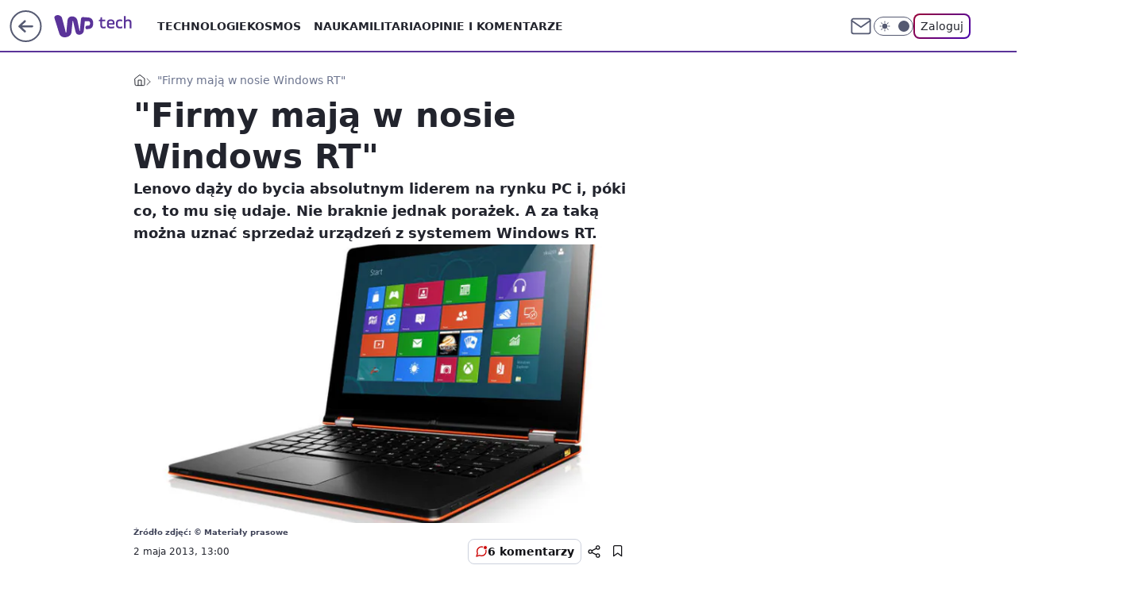

--- FILE ---
content_type: application/javascript
request_url: https://rek.www.wp.pl/gaf.js?rv=2&sn=tech&pvid=6eaa15c85926dbf52a2b&rekids=234802&whbid-test=1&phtml=tech.wp.pl%2Ffirmy-maja-w-nosie-windows-rt%2C6034854910764161a&abtest=adtech%7CPRGM-1047%7CA%3Badtech%7CPU-335%7CA%3Badtech%7CPRG-3468%7CB%3Badtech%7CPRGM-1036%7CD%3Badtech%7CFP-76%7CA%3Badtech%7CPRGM-1356%7CA%3Badtech%7CPRGM-1419%7CC%3Badtech%7CPRGM-1589%7CB%3Badtech%7CPRGM-1576%7CC%3Badtech%7CPRGM-1443%7CA%3Badtech%7CPRGM-1587%7CD%3Badtech%7CPRGM-1615%7CA%3Badtech%7CPRGM-1215%7CC&PWA_adbd=0&darkmode=0&highLayout=0&layout=wide&navType=navigate&cdl=0&ctype=article&ciab=IAB19%2CIAB-v3-628%2CIAB19-18&cid=6034854910764161&csystem=ncr&cdate=2013-05-02&vw=1280&vh=720&p1=0&spin=jrpx7vai&bcv=2
body_size: 9774
content:
jrpx7vai({"spin":"jrpx7vai","bunch":234802,"context":{"dsa":false,"minor":false,"bidRequestId":"8d4f329a-9d31-4cf4-b723-e3eb43edd060","maConfig":{"timestamp":"2026-01-26T13:24:12.920Z"},"dfpConfig":{"timestamp":"2026-01-30T09:28:37.101Z"},"sda":[],"targeting":{"client":{},"server":{},"query":{"PWA_adbd":"0","abtest":"adtech|PRGM-1047|A;adtech|PU-335|A;adtech|PRG-3468|B;adtech|PRGM-1036|D;adtech|FP-76|A;adtech|PRGM-1356|A;adtech|PRGM-1419|C;adtech|PRGM-1589|B;adtech|PRGM-1576|C;adtech|PRGM-1443|A;adtech|PRGM-1587|D;adtech|PRGM-1615|A;adtech|PRGM-1215|C","bcv":"2","cdate":"2013-05-02","cdl":"0","ciab":"IAB19,IAB-v3-628,IAB19-18","cid":"6034854910764161","csystem":"ncr","ctype":"article","darkmode":"0","highLayout":"0","layout":"wide","navType":"navigate","p1":"0","phtml":"tech.wp.pl/firmy-maja-w-nosie-windows-rt,6034854910764161a","pvid":"6eaa15c85926dbf52a2b","rekids":"234802","rv":"2","sn":"tech","spin":"jrpx7vai","vh":"720","vw":"1280","whbid-test":"1"}},"directOnly":0,"geo":{"country":"840","region":"","city":""},"statid":"","mlId":"","rshsd":"22","isRobot":false,"curr":{"EUR":4.2072,"USD":3.5189,"CHF":4.583,"GBP":4.8574},"rv":"2","status":{"advf":2,"ma":2,"ma_ads-bidder":2,"ma_cpv-bidder":2,"ma_high-cpm-bidder":2}},"slots":{"11":{"delivered":"1","campaign":null,"dfpConfig":{"placement":"/89844762/Desktop_Tech.wp.pl_x11_art","roshash":"EILO","ceil":100,"sizes":[[336,280],[640,280],[300,250]],"namedSizes":["fluid"],"div":"div-gpt-ad-x11-art","targeting":{"DFPHASH":"AEHK","emptygaf":"0"},"gfp":"EILO"}},"12":{"lazy":1,"delivered":"1","campaign":{"id":"189824","adm":{"bunch":"234802","creations":[{"height":250,"showLabel":true,"src":"https://mamc.wpcdn.pl/189824/1769795599044/grenlandia-video-300x250/grenlandia-video-300x250/index.html","trackers":{"click":[""],"cview":["//ma.wp.pl/ma.gif?clid=36d4f1d950aab392a9c26b186b340e10\u0026SN=tech\u0026pvid=6eaa15c85926dbf52a2b\u0026action=cvimp\u0026pg=tech.wp.pl\u0026par=hBidPrice%3DEHKNQTW%26partnerID%3D%26conversionValue%3D0%26ssp%3Dwp.pl%26cur%3DPLN%26test%3D0%26seatID%3D36d4f1d950aab392a9c26b186b340e10%26order%3D266645%26is_adblock%3D0%26isDev%3Dfalse%26device%3DPERSONAL_COMPUTER%26publisherID%3D308%26slotID%3D012%26creationID%3D1484906%26is_robot%3D0%26sn%3Dtech%26contentID%3D6034854910764161%26bidReqID%3D8d4f329a-9d31-4cf4-b723-e3eb43edd060%26workfID%3D189824%26editedTimestamp%3D1769789433%26iabSiteCategories%3D%26geo%3D840%253B%253B%26bidderID%3D11%26userID%3D__UNKNOWN_TELL_US__%26slotSizeWxH%3D300x250%26targetDomain%3Dwp.pl%26billing%3Dcpv%26emission%3D3048069%26pvid%3D6eaa15c85926dbf52a2b%26hBudgetRate%3DEHKNQTW%26inver%3D2%26ip%3DQQCTRYC-ZHQZgtvQCEw8IotkQ1v6v6vMLfO6Y9mRASE%26seatFee%3DhQdNz1tmiIDTF4iC9yiKanrVBK5GqIuRCTQLmGHJlPQ%26client_id%3D38851%26org_id%3D25%26pricingModel%3DlACTsPmFNyrzikMWQELrDr_tWUH68hgbJWE4pQtEAVA%26utility%3D8XnDOHTQcA0wiNLvmzHZn9OLJulCLLr6t66yzxA55LSC0HUOyefNoQTW83kbUekC%26platform%3D8%26domain%3Dtech.wp.pl%26ttl%3D1769895912%26rekid%3D234802%26tpID%3D1410647%26iabPageCategories%3D%26medium%3Ddisplay%26source%3DTG%26bidTimestamp%3D1769809512"],"impression":["//ma.wp.pl/ma.gif?clid=36d4f1d950aab392a9c26b186b340e10\u0026SN=tech\u0026pvid=6eaa15c85926dbf52a2b\u0026action=delivery\u0026pg=tech.wp.pl\u0026par=source%3DTG%26bidTimestamp%3D1769809512%26hBidPrice%3DEHKNQTW%26partnerID%3D%26conversionValue%3D0%26ssp%3Dwp.pl%26cur%3DPLN%26test%3D0%26seatID%3D36d4f1d950aab392a9c26b186b340e10%26order%3D266645%26is_adblock%3D0%26isDev%3Dfalse%26device%3DPERSONAL_COMPUTER%26publisherID%3D308%26slotID%3D012%26creationID%3D1484906%26is_robot%3D0%26sn%3Dtech%26contentID%3D6034854910764161%26bidReqID%3D8d4f329a-9d31-4cf4-b723-e3eb43edd060%26workfID%3D189824%26editedTimestamp%3D1769789433%26iabSiteCategories%3D%26geo%3D840%253B%253B%26bidderID%3D11%26userID%3D__UNKNOWN_TELL_US__%26slotSizeWxH%3D300x250%26targetDomain%3Dwp.pl%26billing%3Dcpv%26emission%3D3048069%26pvid%3D6eaa15c85926dbf52a2b%26hBudgetRate%3DEHKNQTW%26inver%3D2%26ip%3DQQCTRYC-ZHQZgtvQCEw8IotkQ1v6v6vMLfO6Y9mRASE%26seatFee%3DhQdNz1tmiIDTF4iC9yiKanrVBK5GqIuRCTQLmGHJlPQ%26client_id%3D38851%26org_id%3D25%26pricingModel%3DlACTsPmFNyrzikMWQELrDr_tWUH68hgbJWE4pQtEAVA%26utility%3D8XnDOHTQcA0wiNLvmzHZn9OLJulCLLr6t66yzxA55LSC0HUOyefNoQTW83kbUekC%26platform%3D8%26domain%3Dtech.wp.pl%26ttl%3D1769895912%26rekid%3D234802%26tpID%3D1410647%26iabPageCategories%3D%26medium%3Ddisplay"],"view":["//ma.wp.pl/ma.gif?clid=36d4f1d950aab392a9c26b186b340e10\u0026SN=tech\u0026pvid=6eaa15c85926dbf52a2b\u0026action=view\u0026pg=tech.wp.pl\u0026par=bidReqID%3D8d4f329a-9d31-4cf4-b723-e3eb43edd060%26workfID%3D189824%26editedTimestamp%3D1769789433%26iabSiteCategories%3D%26geo%3D840%253B%253B%26bidderID%3D11%26userID%3D__UNKNOWN_TELL_US__%26slotSizeWxH%3D300x250%26targetDomain%3Dwp.pl%26billing%3Dcpv%26emission%3D3048069%26pvid%3D6eaa15c85926dbf52a2b%26hBudgetRate%3DEHKNQTW%26inver%3D2%26ip%3DQQCTRYC-ZHQZgtvQCEw8IotkQ1v6v6vMLfO6Y9mRASE%26seatFee%3DhQdNz1tmiIDTF4iC9yiKanrVBK5GqIuRCTQLmGHJlPQ%26client_id%3D38851%26org_id%3D25%26pricingModel%3DlACTsPmFNyrzikMWQELrDr_tWUH68hgbJWE4pQtEAVA%26utility%3D8XnDOHTQcA0wiNLvmzHZn9OLJulCLLr6t66yzxA55LSC0HUOyefNoQTW83kbUekC%26platform%3D8%26domain%3Dtech.wp.pl%26ttl%3D1769895912%26rekid%3D234802%26tpID%3D1410647%26iabPageCategories%3D%26medium%3Ddisplay%26source%3DTG%26bidTimestamp%3D1769809512%26hBidPrice%3DEHKNQTW%26partnerID%3D%26conversionValue%3D0%26ssp%3Dwp.pl%26cur%3DPLN%26test%3D0%26seatID%3D36d4f1d950aab392a9c26b186b340e10%26order%3D266645%26is_adblock%3D0%26isDev%3Dfalse%26device%3DPERSONAL_COMPUTER%26publisherID%3D308%26slotID%3D012%26creationID%3D1484906%26is_robot%3D0%26sn%3Dtech%26contentID%3D6034854910764161"]},"transparentPlaceholder":false,"type":"iframe","url":"https://wiadomosci.wp.pl/zycie-w-cieniu-amerykanskiej-bazy-drozyzna-izolacja-i-demony-przeszlosci-na-grenlandii-7247622031046848a?utm_source=autopromocja\u0026utm_medium=display\u0026utm_campaign=30lat_wp_wizerunek\u0026utm_content=grenlandia\u0026utm_term=wpm_WPKW01","width":300}],"redir":"https://ma.wp.pl/redirma?SN=tech\u0026pvid=6eaa15c85926dbf52a2b\u0026par=contentID%3D6034854910764161%26iabSiteCategories%3D%26targetDomain%3Dwp.pl%26billing%3Dcpv%26hBidPrice%3DEHKNQTW%26test%3D0%26seatID%3D36d4f1d950aab392a9c26b186b340e10%26order%3D266645%26isDev%3Dfalse%26publisherID%3D308%26pvid%3D6eaa15c85926dbf52a2b%26inver%3D2%26seatFee%3DhQdNz1tmiIDTF4iC9yiKanrVBK5GqIuRCTQLmGHJlPQ%26rekid%3D234802%26slotID%3D012%26creationID%3D1484906%26geo%3D840%253B%253B%26bidderID%3D11%26client_id%3D38851%26iabPageCategories%3D%26is_robot%3D0%26workfID%3D189824%26org_id%3D25%26domain%3Dtech.wp.pl%26tpID%3D1410647%26medium%3Ddisplay%26source%3DTG%26partnerID%3D%26is_adblock%3D0%26sn%3Dtech%26platform%3D8%26ttl%3D1769895912%26bidTimestamp%3D1769809512%26ssp%3Dwp.pl%26cur%3DPLN%26editedTimestamp%3D1769789433%26hBudgetRate%3DEHKNQTW%26ip%3DQQCTRYC-ZHQZgtvQCEw8IotkQ1v6v6vMLfO6Y9mRASE%26utility%3D8XnDOHTQcA0wiNLvmzHZn9OLJulCLLr6t66yzxA55LSC0HUOyefNoQTW83kbUekC%26device%3DPERSONAL_COMPUTER%26userID%3D__UNKNOWN_TELL_US__%26emission%3D3048069%26pricingModel%3DlACTsPmFNyrzikMWQELrDr_tWUH68hgbJWE4pQtEAVA%26conversionValue%3D0%26bidReqID%3D8d4f329a-9d31-4cf4-b723-e3eb43edd060%26slotSizeWxH%3D300x250\u0026url=","slot":"12"},"creative":{"Id":"1484906","provider":"ma_cpv-bidder","roshash":"EHKN","height":250,"width":300,"touchpointId":"1410647","source":{"bidder":"cpv-bidder"}},"sellingModel":{"model":"CPM_INT"}},"dfpConfig":{"placement":"/89844762/Desktop_Tech.wp.pl_x12_art","roshash":"EILO","ceil":100,"sizes":[[336,280],[640,280],[300,250]],"namedSizes":["fluid"],"div":"div-gpt-ad-x12-art","targeting":{"DFPHASH":"AEHK","emptygaf":"0"},"gfp":"EILO"}},"13":{"delivered":"1","campaign":null,"dfpConfig":{"placement":"/89844762/Desktop_Tech.wp.pl_x13_art","roshash":"EILO","ceil":100,"sizes":[[336,280],[640,280],[300,250]],"namedSizes":["fluid"],"div":"div-gpt-ad-x13-art","targeting":{"DFPHASH":"AEHK","emptygaf":"0"},"gfp":"EILO"}},"14":{"delivered":"1","campaign":null,"dfpConfig":{"placement":"/89844762/Desktop_Tech.wp.pl_x14_art","roshash":"EILO","ceil":100,"sizes":[[336,280],[640,280],[300,250]],"namedSizes":["fluid"],"div":"div-gpt-ad-x14-art","targeting":{"DFPHASH":"AEHK","emptygaf":"0"},"gfp":"EILO"}},"15":{"delivered":"1","campaign":null,"dfpConfig":{"placement":"/89844762/Desktop_Tech.wp.pl_x15_art","roshash":"EILO","ceil":100,"sizes":[[728,90],[970,300],[950,90],[980,120],[980,90],[970,150],[970,90],[970,250],[930,180],[950,200],[750,100],[970,66],[750,200],[960,90],[970,100],[750,300],[970,200],[950,300]],"namedSizes":["fluid"],"div":"div-gpt-ad-x15-art","targeting":{"DFPHASH":"AEHK","emptygaf":"0"},"gfp":"EILO"}},"16":{"delivered":"1","campaign":null,"dfpConfig":{"placement":"/89844762/Desktop_Tech.wp.pl_x16","roshash":"EILO","ceil":100,"sizes":[[728,90],[970,300],[950,90],[980,120],[980,90],[970,150],[970,90],[970,250],[930,180],[950,200],[750,100],[970,66],[750,200],[960,90],[970,100],[750,300],[970,200],[950,300]],"namedSizes":["fluid"],"div":"div-gpt-ad-x16","targeting":{"DFPHASH":"AEHK","emptygaf":"0"},"gfp":"EILO"}},"17":{"delivered":"1","campaign":null,"dfpConfig":{"placement":"/89844762/Desktop_Tech.wp.pl_x17","roshash":"EILO","ceil":100,"sizes":[[728,90],[970,300],[950,90],[980,120],[980,90],[970,150],[970,90],[970,250],[930,180],[950,200],[750,100],[970,66],[750,200],[960,90],[970,100],[750,300],[970,200],[950,300]],"namedSizes":["fluid"],"div":"div-gpt-ad-x17","targeting":{"DFPHASH":"AEHK","emptygaf":"0"},"gfp":"EILO"}},"18":{"delivered":"1","campaign":null,"dfpConfig":{"placement":"/89844762/Desktop_Tech.wp.pl_x18","roshash":"EILO","ceil":100,"sizes":[[728,90],[970,300],[950,90],[980,120],[980,90],[970,150],[970,90],[970,250],[930,180],[950,200],[750,100],[970,66],[750,200],[960,90],[970,100],[750,300],[970,200],[950,300]],"namedSizes":["fluid"],"div":"div-gpt-ad-x18","targeting":{"DFPHASH":"AEHK","emptygaf":"0"},"gfp":"EILO"}},"19":{"lazy":1,"delivered":"1","campaign":{"id":"189568","adm":{"bunch":"234802","creations":[{"height":200,"showLabel":true,"src":"https://mamc.wpcdn.pl/189568/1769678542492/NeYo-Akon_750x200.jpg","trackers":{"click":[""],"cview":["//ma.wp.pl/ma.gif?clid=371fa43b00b88a0c702be1109a408644\u0026SN=tech\u0026pvid=6eaa15c85926dbf52a2b\u0026action=cvimp\u0026pg=tech.wp.pl\u0026par=conversionValue%3D0%26rekid%3D234802%26pricingModel%3D_AZfxCNRFJysH5-auHeXYjkcgu07zMFweHDKrnfH3Wc%26is_robot%3D0%26partnerID%3D%26domain%3Dtech.wp.pl%26slotID%3D019%26tpID%3D1408785%26emission%3D3047581%26order%3D267095%26medium%3Ddisplay%26platform%3D8%26ssp%3Dwp.pl%26userID%3D__UNKNOWN_TELL_US__%26workfID%3D189568%26billing%3Dcpv%26ttl%3D1769895912%26sn%3Dtech%26cur%3DPLN%26test%3D0%26pvid%3D6eaa15c85926dbf52a2b%26geo%3D840%253B%253B%26bidderID%3D11%26isDev%3Dfalse%26slotSizeWxH%3D750x200%26seatFee%3DAs4WHSL3rhJOoLFHB8KBMjn4bTcjN265QTM2MdnsFPw%26seatID%3D371fa43b00b88a0c702be1109a408644%26editedTimestamp%3D1769678612%26iabPageCategories%3D%26bidTimestamp%3D1769809512%26hBidPrice%3DFPclasvFJUdm%26bidReqID%3D8d4f329a-9d31-4cf4-b723-e3eb43edd060%26inver%3D2%26ip%3DJnUvsUyO8Tyonn5sUuBBDahNu4M1mwAw5Gzm8IuxzOg%26iabSiteCategories%3D%26is_adblock%3D0%26publisherID%3D308%26source%3DTG%26hBudgetRate%3DEHKQTWZ%26contentID%3D6034854910764161%26utility%3Da5MxYeNt9zyS5EnRUtpF_Ex_n0u8GonODx7myzauxDf6ocezLKluRqeQq6rfAJIK%26device%3DPERSONAL_COMPUTER%26creationID%3D1481648%26targetDomain%3Dlivenation.pl%26client_id%3D31455%26org_id%3D25"],"impression":["//ma.wp.pl/ma.gif?clid=371fa43b00b88a0c702be1109a408644\u0026SN=tech\u0026pvid=6eaa15c85926dbf52a2b\u0026action=delivery\u0026pg=tech.wp.pl\u0026par=order%3D267095%26medium%3Ddisplay%26platform%3D8%26ssp%3Dwp.pl%26userID%3D__UNKNOWN_TELL_US__%26workfID%3D189568%26billing%3Dcpv%26ttl%3D1769895912%26sn%3Dtech%26cur%3DPLN%26test%3D0%26pvid%3D6eaa15c85926dbf52a2b%26geo%3D840%253B%253B%26bidderID%3D11%26isDev%3Dfalse%26slotSizeWxH%3D750x200%26seatFee%3DAs4WHSL3rhJOoLFHB8KBMjn4bTcjN265QTM2MdnsFPw%26seatID%3D371fa43b00b88a0c702be1109a408644%26editedTimestamp%3D1769678612%26iabPageCategories%3D%26bidTimestamp%3D1769809512%26hBidPrice%3DFPclasvFJUdm%26bidReqID%3D8d4f329a-9d31-4cf4-b723-e3eb43edd060%26inver%3D2%26ip%3DJnUvsUyO8Tyonn5sUuBBDahNu4M1mwAw5Gzm8IuxzOg%26iabSiteCategories%3D%26is_adblock%3D0%26publisherID%3D308%26source%3DTG%26hBudgetRate%3DEHKQTWZ%26contentID%3D6034854910764161%26utility%3Da5MxYeNt9zyS5EnRUtpF_Ex_n0u8GonODx7myzauxDf6ocezLKluRqeQq6rfAJIK%26device%3DPERSONAL_COMPUTER%26creationID%3D1481648%26targetDomain%3Dlivenation.pl%26client_id%3D31455%26org_id%3D25%26conversionValue%3D0%26rekid%3D234802%26pricingModel%3D_AZfxCNRFJysH5-auHeXYjkcgu07zMFweHDKrnfH3Wc%26is_robot%3D0%26partnerID%3D%26domain%3Dtech.wp.pl%26slotID%3D019%26tpID%3D1408785%26emission%3D3047581"],"view":["//ma.wp.pl/ma.gif?clid=371fa43b00b88a0c702be1109a408644\u0026SN=tech\u0026pvid=6eaa15c85926dbf52a2b\u0026action=view\u0026pg=tech.wp.pl\u0026par=editedTimestamp%3D1769678612%26iabPageCategories%3D%26bidTimestamp%3D1769809512%26hBidPrice%3DFPclasvFJUdm%26bidReqID%3D8d4f329a-9d31-4cf4-b723-e3eb43edd060%26inver%3D2%26ip%3DJnUvsUyO8Tyonn5sUuBBDahNu4M1mwAw5Gzm8IuxzOg%26iabSiteCategories%3D%26is_adblock%3D0%26publisherID%3D308%26source%3DTG%26hBudgetRate%3DEHKQTWZ%26contentID%3D6034854910764161%26utility%3Da5MxYeNt9zyS5EnRUtpF_Ex_n0u8GonODx7myzauxDf6ocezLKluRqeQq6rfAJIK%26device%3DPERSONAL_COMPUTER%26creationID%3D1481648%26targetDomain%3Dlivenation.pl%26client_id%3D31455%26org_id%3D25%26conversionValue%3D0%26rekid%3D234802%26pricingModel%3D_AZfxCNRFJysH5-auHeXYjkcgu07zMFweHDKrnfH3Wc%26is_robot%3D0%26partnerID%3D%26domain%3Dtech.wp.pl%26slotID%3D019%26tpID%3D1408785%26emission%3D3047581%26order%3D267095%26medium%3Ddisplay%26platform%3D8%26ssp%3Dwp.pl%26userID%3D__UNKNOWN_TELL_US__%26workfID%3D189568%26billing%3Dcpv%26ttl%3D1769895912%26sn%3Dtech%26cur%3DPLN%26test%3D0%26pvid%3D6eaa15c85926dbf52a2b%26geo%3D840%253B%253B%26bidderID%3D11%26isDev%3Dfalse%26slotSizeWxH%3D750x200%26seatFee%3DAs4WHSL3rhJOoLFHB8KBMjn4bTcjN265QTM2MdnsFPw%26seatID%3D371fa43b00b88a0c702be1109a408644"]},"transparentPlaceholder":false,"type":"image","url":"https://www.livenation.pl/event/ne-yo-and-akon-nights-like-this-tour-2026-lódz-tickets-edp1646997","width":750}],"redir":"https://ma.wp.pl/redirma?SN=tech\u0026pvid=6eaa15c85926dbf52a2b\u0026par=rekid%3D234802%26order%3D267095%26medium%3Ddisplay%26sn%3Dtech%26geo%3D840%253B%253B%26isDev%3Dfalse%26hBidPrice%3DFPclasvFJUdm%26device%3DPERSONAL_COMPUTER%26conversionValue%3D0%26ssp%3Dwp.pl%26userID%3D__UNKNOWN_TELL_US__%26bidTimestamp%3D1769809512%26source%3DTG%26org_id%3D25%26slotID%3D019%26ttl%3D1769895912%26cur%3DPLN%26publisherID%3D308%26pricingModel%3D_AZfxCNRFJysH5-auHeXYjkcgu07zMFweHDKrnfH3Wc%26seatFee%3DAs4WHSL3rhJOoLFHB8KBMjn4bTcjN265QTM2MdnsFPw%26editedTimestamp%3D1769678612%26is_adblock%3D0%26targetDomain%3Dlivenation.pl%26platform%3D8%26test%3D0%26pvid%3D6eaa15c85926dbf52a2b%26hBudgetRate%3DEHKQTWZ%26utility%3Da5MxYeNt9zyS5EnRUtpF_Ex_n0u8GonODx7myzauxDf6ocezLKluRqeQq6rfAJIK%26partnerID%3D%26tpID%3D1408785%26emission%3D3047581%26bidReqID%3D8d4f329a-9d31-4cf4-b723-e3eb43edd060%26contentID%3D6034854910764161%26domain%3Dtech.wp.pl%26workfID%3D189568%26iabPageCategories%3D%26ip%3DJnUvsUyO8Tyonn5sUuBBDahNu4M1mwAw5Gzm8IuxzOg%26client_id%3D31455%26is_robot%3D0%26billing%3Dcpv%26bidderID%3D11%26slotSizeWxH%3D750x200%26seatID%3D371fa43b00b88a0c702be1109a408644%26inver%3D2%26iabSiteCategories%3D%26creationID%3D1481648\u0026url=","slot":"19"},"creative":{"Id":"1481648","provider":"ma_cpv-bidder","roshash":"EHKN","height":200,"width":750,"touchpointId":"1408785","source":{"bidder":"cpv-bidder"}},"sellingModel":{"model":"CPV_INT"}},"dfpConfig":{"placement":"/89844762/Desktop_Tech.wp.pl_x19","roshash":"EILO","ceil":100,"sizes":[[728,90],[970,300],[950,90],[980,120],[980,90],[970,150],[970,90],[970,250],[930,180],[950,200],[750,100],[970,66],[750,200],[960,90],[970,100],[750,300],[970,200],[950,300]],"namedSizes":["fluid"],"div":"div-gpt-ad-x19","targeting":{"DFPHASH":"AEHK","emptygaf":"0"},"gfp":"EILO"}},"2":{"delivered":"1","campaign":{"id":"187057","capping":"PWAck=27120447\u0026PWAclt=960","adm":{"bunch":"234802","creations":[{"cbConfig":{"blur":false,"bottomBar":false,"fullPage":false,"message":"Przekierowanie za {{time}} sekund{{y}}","timeout":15000},"height":600,"pixels":["//ad.doubleclick.net/ddm/trackimp/N2237290.276442WIRTUALNAPOLSKA/B34824962.436989159;dc_trk_aid=629722317;dc_trk_cid=246962839;ord=1769809512;dc_lat=;dc_rdid=;tag_for_child_directed_treatment=;tfua=;gdpr=${GDPR};gdpr_consent=${GDPR_CONSENT_755};ltd=${LIMITED_ADS};dc_tdv=1?"],"scalable":"2","showLabel":false,"src":"https://mamc.wpcdn.pl/187057/1766149172986/WP_baner_1200x600/1200x600/index.html","trackers":{"click":[""],"cview":["//ma.wp.pl/ma.gif?clid=de722beda2adf178cb2a229b728519d3\u0026SN=tech\u0026pvid=6eaa15c85926dbf52a2b\u0026action=cvimp\u0026pg=tech.wp.pl\u0026par=utility%3DEgzvUSmTOQRy3aHpzOBqydZxJ389cI-quW01AWKM-PHQpr8szCeq2N5z_kS2FTL3%26conversionValue%3D0%26userID%3D__UNKNOWN_TELL_US__%26cur%3DPLN%26editedTimestamp%3D1766399041%26is_robot%3D0%26is_adblock%3D0%26pvid%3D6eaa15c85926dbf52a2b%26medium%3Ddisplay%26test%3D0%26geo%3D840%253B%253B%26hBudgetRate%3DEHKPUXb%26bidderID%3D11%26bidReqID%3D8d4f329a-9d31-4cf4-b723-e3eb43edd060%26emission%3D3041539%26partnerID%3D%26platform%3D8%26tpID%3D1395564%26client_id%3D41129%26org_id%3D25%26order%3D264859%26pricingModel%3DRcyOG_Rce-2dlGJ6l-g1zOLU5XOO83XVM_uTJCB2y_I%26iabSiteCategories%3D%26ttl%3D1769895912%26slotSizeWxH%3D1200x600%26targetDomain%3Dshell.pl%26iabPageCategories%3D%26sn%3Dtech%26bidTimestamp%3D1769809512%26hBidPrice%3DEHKPUXb%26contentID%3D6034854910764161%26slotID%3D002%26creationID%3D1459285%26billing%3Dcpv%26isDev%3Dfalse%26ssp%3Dwp.pl%26rekid%3D234802%26publisherID%3D308%26inver%3D2%26domain%3Dtech.wp.pl%26workfID%3D187057%26seatFee%3DD6euiUfpQ0JQ3lcCP_h5trvqBO3ugLXxKzREu-YKIkA%26seatID%3Dde722beda2adf178cb2a229b728519d3%26device%3DPERSONAL_COMPUTER%26ip%3DgtvGKU-CLtIFuCPWMbnkU1VkWeF8WExjNhgWSVWlbXs%26source%3DTG"],"impression":["//ma.wp.pl/ma.gif?clid=de722beda2adf178cb2a229b728519d3\u0026SN=tech\u0026pvid=6eaa15c85926dbf52a2b\u0026action=delivery\u0026pg=tech.wp.pl\u0026par=ssp%3Dwp.pl%26rekid%3D234802%26publisherID%3D308%26inver%3D2%26domain%3Dtech.wp.pl%26workfID%3D187057%26seatFee%3DD6euiUfpQ0JQ3lcCP_h5trvqBO3ugLXxKzREu-YKIkA%26seatID%3Dde722beda2adf178cb2a229b728519d3%26device%3DPERSONAL_COMPUTER%26ip%3DgtvGKU-CLtIFuCPWMbnkU1VkWeF8WExjNhgWSVWlbXs%26source%3DTG%26utility%3DEgzvUSmTOQRy3aHpzOBqydZxJ389cI-quW01AWKM-PHQpr8szCeq2N5z_kS2FTL3%26conversionValue%3D0%26userID%3D__UNKNOWN_TELL_US__%26cur%3DPLN%26editedTimestamp%3D1766399041%26is_robot%3D0%26is_adblock%3D0%26pvid%3D6eaa15c85926dbf52a2b%26medium%3Ddisplay%26test%3D0%26geo%3D840%253B%253B%26hBudgetRate%3DEHKPUXb%26bidderID%3D11%26bidReqID%3D8d4f329a-9d31-4cf4-b723-e3eb43edd060%26emission%3D3041539%26partnerID%3D%26platform%3D8%26tpID%3D1395564%26client_id%3D41129%26org_id%3D25%26order%3D264859%26pricingModel%3DRcyOG_Rce-2dlGJ6l-g1zOLU5XOO83XVM_uTJCB2y_I%26iabSiteCategories%3D%26ttl%3D1769895912%26slotSizeWxH%3D1200x600%26targetDomain%3Dshell.pl%26iabPageCategories%3D%26sn%3Dtech%26bidTimestamp%3D1769809512%26hBidPrice%3DEHKPUXb%26contentID%3D6034854910764161%26slotID%3D002%26creationID%3D1459285%26billing%3Dcpv%26isDev%3Dfalse"],"view":["//ma.wp.pl/ma.gif?clid=de722beda2adf178cb2a229b728519d3\u0026SN=tech\u0026pvid=6eaa15c85926dbf52a2b\u0026action=view\u0026pg=tech.wp.pl\u0026par=bidTimestamp%3D1769809512%26hBidPrice%3DEHKPUXb%26contentID%3D6034854910764161%26slotID%3D002%26creationID%3D1459285%26billing%3Dcpv%26isDev%3Dfalse%26ssp%3Dwp.pl%26rekid%3D234802%26publisherID%3D308%26inver%3D2%26domain%3Dtech.wp.pl%26workfID%3D187057%26seatFee%3DD6euiUfpQ0JQ3lcCP_h5trvqBO3ugLXxKzREu-YKIkA%26seatID%3Dde722beda2adf178cb2a229b728519d3%26device%3DPERSONAL_COMPUTER%26ip%3DgtvGKU-CLtIFuCPWMbnkU1VkWeF8WExjNhgWSVWlbXs%26source%3DTG%26utility%3DEgzvUSmTOQRy3aHpzOBqydZxJ389cI-quW01AWKM-PHQpr8szCeq2N5z_kS2FTL3%26conversionValue%3D0%26userID%3D__UNKNOWN_TELL_US__%26cur%3DPLN%26editedTimestamp%3D1766399041%26is_robot%3D0%26is_adblock%3D0%26pvid%3D6eaa15c85926dbf52a2b%26medium%3Ddisplay%26test%3D0%26geo%3D840%253B%253B%26hBudgetRate%3DEHKPUXb%26bidderID%3D11%26bidReqID%3D8d4f329a-9d31-4cf4-b723-e3eb43edd060%26emission%3D3041539%26partnerID%3D%26platform%3D8%26tpID%3D1395564%26client_id%3D41129%26org_id%3D25%26order%3D264859%26pricingModel%3DRcyOG_Rce-2dlGJ6l-g1zOLU5XOO83XVM_uTJCB2y_I%26iabSiteCategories%3D%26ttl%3D1769895912%26slotSizeWxH%3D1200x600%26targetDomain%3Dshell.pl%26iabPageCategories%3D%26sn%3Dtech"]},"transparentPlaceholder":false,"type":"iframe","url":"https://ad.doubleclick.net/ddm/trackclk/N2237290.276442WIRTUALNAPOLSKA/B34824962.436989159;dc_trk_aid=629722317;dc_trk_cid=246962839;dc_lat=;dc_rdid=;tag_for_child_directed_treatment=;tfua=;gdpr=${GDPR};gdpr_consent=${GDPR_CONSENT_755};ltd=${LIMITED_ADS};dc_tdv=1","width":1200}],"redir":"https://ma.wp.pl/redirma?SN=tech\u0026pvid=6eaa15c85926dbf52a2b\u0026par=workfID%3D187057%26order%3D264859%26pricingModel%3DRcyOG_Rce-2dlGJ6l-g1zOLU5XOO83XVM_uTJCB2y_I%26ssp%3Dwp.pl%26seatID%3Dde722beda2adf178cb2a229b728519d3%26partnerID%3D%26billing%3Dcpv%26rekid%3D234802%26test%3D0%26bidderID%3D11%26targetDomain%3Dshell.pl%26platform%3D8%26client_id%3D41129%26slotSizeWxH%3D1200x600%26bidTimestamp%3D1769809512%26hBidPrice%3DEHKPUXb%26contentID%3D6034854910764161%26geo%3D840%253B%253B%26org_id%3D25%26iabSiteCategories%3D%26sn%3Dtech%26slotID%3D002%26emission%3D3041539%26tpID%3D1395564%26ttl%3D1769895912%26publisherID%3D308%26inver%3D2%26source%3DTG%26userID%3D__UNKNOWN_TELL_US__%26is_adblock%3D0%26iabPageCategories%3D%26creationID%3D1459285%26ip%3DgtvGKU-CLtIFuCPWMbnkU1VkWeF8WExjNhgWSVWlbXs%26editedTimestamp%3D1766399041%26pvid%3D6eaa15c85926dbf52a2b%26hBudgetRate%3DEHKPUXb%26isDev%3Dfalse%26domain%3Dtech.wp.pl%26seatFee%3DD6euiUfpQ0JQ3lcCP_h5trvqBO3ugLXxKzREu-YKIkA%26utility%3DEgzvUSmTOQRy3aHpzOBqydZxJ389cI-quW01AWKM-PHQpr8szCeq2N5z_kS2FTL3%26device%3DPERSONAL_COMPUTER%26conversionValue%3D0%26cur%3DPLN%26is_robot%3D0%26medium%3Ddisplay%26bidReqID%3D8d4f329a-9d31-4cf4-b723-e3eb43edd060\u0026url=","slot":"2"},"creative":{"Id":"1459285","provider":"ma_cpv-bidder","roshash":"GLOR","height":600,"width":1200,"touchpointId":"1395564","source":{"bidder":"cpv-bidder"}},"sellingModel":{"model":"CPM_INT"}},"dfpConfig":{"placement":"/89844762/Desktop_Tech.wp.pl_x02","roshash":"GLOR","ceil":100,"sizes":[[970,300],[970,600],[750,300],[950,300],[980,600],[1920,870],[1200,600],[750,400],[960,640]],"namedSizes":["fluid"],"div":"div-gpt-ad-x02","targeting":{"DFPHASH":"CHKN","emptygaf":"0"},"gfp":"FNQT"}},"24":{"delivered":"","campaign":null,"dfpConfig":null},"25":{"delivered":"1","campaign":null,"dfpConfig":{"placement":"/89844762/Desktop_Tech.wp.pl_x25_art","roshash":"EILO","ceil":100,"sizes":[[336,280],[640,280],[300,250]],"namedSizes":["fluid"],"div":"div-gpt-ad-x25-art","targeting":{"DFPHASH":"AEHK","emptygaf":"0"},"gfp":"EILO"}},"27":{"delivered":"1","campaign":null,"dfpConfig":{"placement":"/89844762/Desktop_Tech.wp.pl_x27_art","roshash":"EILO","ceil":100,"sizes":[[160,600]],"namedSizes":["fluid"],"div":"div-gpt-ad-x27-art","targeting":{"DFPHASH":"AEHK","emptygaf":"0"},"gfp":"EILO"}},"28":{"delivered":"","campaign":null,"dfpConfig":null},"29":{"delivered":"","campaign":null,"dfpConfig":null},"3":{"delivered":"1","campaign":{"id":"188960","capping":"PWAck=27120766\u0026PWAclt=24","adm":{"bunch":"234802","creations":[{"height":600,"mod":"stiltedBanner","pixels":["//ad.doubleclick.net/ddm/trackimp/N6344.276442WIRTUALNAPOLSKA/B34998098.438204028;dc_trk_aid=631788364;dc_trk_cid=248379757;ord=1769809512;dc_lat=;dc_rdid=;tag_for_child_directed_treatment=;tfua=;gdpr=${GDPR};gdpr_consent=${GDPR_CONSENT_755};ltd=${LIMITED_ADS};dc_tdv=1?"],"showLabel":true,"src":"https://mamc.wpcdn.pl/188960/1768999760983/940x600/940x600/index.html","trackers":{"click":[""],"cview":["//ma.wp.pl/ma.gif?clid=0cc655b412444091fb8190f140853492\u0026SN=tech\u0026pvid=6eaa15c85926dbf52a2b\u0026action=cvimp\u0026pg=tech.wp.pl\u0026par=ssp%3Dwp.pl%26slotID%3D003%26test%3D0%26tpID%3D1405806%26iabSiteCategories%3D%26sn%3Dtech%26bidderID%3D11%26domain%3Dtech.wp.pl%26workfID%3D188960%26iabPageCategories%3D%26geo%3D840%253B%253B%26utility%3D3t3MG4O8an6Lm_t89lja3awwQp0j061tkagRUdVha6Z15vN-m0Ze9Mzydl_pzLPG%26conversionValue%3D0%26device%3DPERSONAL_COMPUTER%26slotSizeWxH%3D940x600%26client_id%3D50281%26ttl%3D1769895912%26is_adblock%3D0%26hBudgetRate%3DEHKNQTW%26medium%3Ddisplay%26ip%3DgWAeVIYljGMNje3PQihMCs4kc7609Y0M3U5UTebI0No%26cur%3DPLN%26seatFee%3D5eWvoEBl7sH50W_z8KD1Iq530AUhfb6WJ5wHns2glY8%26org_id%3D25%26partnerID%3D%26contentID%3D6034854910764161%26platform%3D8%26userID%3D__UNKNOWN_TELL_US__%26rekid%3D234802%26publisherID%3D308%26bidTimestamp%3D1769809512%26bidReqID%3D8d4f329a-9d31-4cf4-b723-e3eb43edd060%26seatID%3D0cc655b412444091fb8190f140853492%26billing%3Dcpv%26pvid%3D6eaa15c85926dbf52a2b%26hBidPrice%3DEHKNQTW%26inver%3D2%26creationID%3D1477031%26order%3D265862%26editedTimestamp%3D1768999971%26pricingModel%3Dxpyv26YBcyNSO7deV7GV0lOd_NTDMwZLjDbbGGMGgrw%26is_robot%3D0%26targetDomain%3Ddisneyplus.com%26emission%3D3033304%26source%3DTG%26isDev%3Dfalse"],"impression":["//ma.wp.pl/ma.gif?clid=0cc655b412444091fb8190f140853492\u0026SN=tech\u0026pvid=6eaa15c85926dbf52a2b\u0026action=delivery\u0026pg=tech.wp.pl\u0026seqTtl=1770767999\u0026par=source%3DTG%26isDev%3Dfalse%26ssp%3Dwp.pl%26slotID%3D003%26test%3D0%26tpID%3D1405806%26iabSiteCategories%3D%26sn%3Dtech%26bidderID%3D11%26domain%3Dtech.wp.pl%26workfID%3D188960%26iabPageCategories%3D%26geo%3D840%253B%253B%26utility%3D3t3MG4O8an6Lm_t89lja3awwQp0j061tkagRUdVha6Z15vN-m0Ze9Mzydl_pzLPG%26conversionValue%3D0%26device%3DPERSONAL_COMPUTER%26slotSizeWxH%3D940x600%26client_id%3D50281%26ttl%3D1769895912%26is_adblock%3D0%26hBudgetRate%3DEHKNQTW%26medium%3Ddisplay%26ip%3DgWAeVIYljGMNje3PQihMCs4kc7609Y0M3U5UTebI0No%26cur%3DPLN%26seatFee%3D5eWvoEBl7sH50W_z8KD1Iq530AUhfb6WJ5wHns2glY8%26org_id%3D25%26partnerID%3D%26contentID%3D6034854910764161%26platform%3D8%26userID%3D__UNKNOWN_TELL_US__%26rekid%3D234802%26publisherID%3D308%26bidTimestamp%3D1769809512%26bidReqID%3D8d4f329a-9d31-4cf4-b723-e3eb43edd060%26seatID%3D0cc655b412444091fb8190f140853492%26billing%3Dcpv%26pvid%3D6eaa15c85926dbf52a2b%26hBidPrice%3DEHKNQTW%26inver%3D2%26creationID%3D1477031%26order%3D265862%26editedTimestamp%3D1768999971%26pricingModel%3Dxpyv26YBcyNSO7deV7GV0lOd_NTDMwZLjDbbGGMGgrw%26is_robot%3D0%26targetDomain%3Ddisneyplus.com%26emission%3D3033304"],"view":["//ma.wp.pl/ma.gif?clid=0cc655b412444091fb8190f140853492\u0026SN=tech\u0026pvid=6eaa15c85926dbf52a2b\u0026action=view\u0026pg=tech.wp.pl\u0026par=medium%3Ddisplay%26ip%3DgWAeVIYljGMNje3PQihMCs4kc7609Y0M3U5UTebI0No%26cur%3DPLN%26seatFee%3D5eWvoEBl7sH50W_z8KD1Iq530AUhfb6WJ5wHns2glY8%26org_id%3D25%26partnerID%3D%26contentID%3D6034854910764161%26platform%3D8%26userID%3D__UNKNOWN_TELL_US__%26rekid%3D234802%26publisherID%3D308%26bidTimestamp%3D1769809512%26bidReqID%3D8d4f329a-9d31-4cf4-b723-e3eb43edd060%26seatID%3D0cc655b412444091fb8190f140853492%26billing%3Dcpv%26pvid%3D6eaa15c85926dbf52a2b%26hBidPrice%3DEHKNQTW%26inver%3D2%26creationID%3D1477031%26order%3D265862%26editedTimestamp%3D1768999971%26pricingModel%3Dxpyv26YBcyNSO7deV7GV0lOd_NTDMwZLjDbbGGMGgrw%26is_robot%3D0%26targetDomain%3Ddisneyplus.com%26emission%3D3033304%26source%3DTG%26isDev%3Dfalse%26ssp%3Dwp.pl%26slotID%3D003%26test%3D0%26tpID%3D1405806%26iabSiteCategories%3D%26sn%3Dtech%26bidderID%3D11%26domain%3Dtech.wp.pl%26workfID%3D188960%26iabPageCategories%3D%26geo%3D840%253B%253B%26utility%3D3t3MG4O8an6Lm_t89lja3awwQp0j061tkagRUdVha6Z15vN-m0Ze9Mzydl_pzLPG%26conversionValue%3D0%26device%3DPERSONAL_COMPUTER%26slotSizeWxH%3D940x600%26client_id%3D50281%26ttl%3D1769895912%26is_adblock%3D0%26hBudgetRate%3DEHKNQTW"]},"transparentPlaceholder":false,"type":"iframe","url":"https://ad.doubleclick.net/ddm/trackclk/N6344.276442WIRTUALNAPOLSKA/B34998098.438204028;dc_trk_aid=631788364;dc_trk_cid=248379757;dc_lat=;dc_rdid=;tag_for_child_directed_treatment=;tfua=;gdpr=${GDPR};gdpr_consent=${GDPR_CONSENT_755};ltd=${LIMITED_ADS};dc_tdv=1","viewability":{"scripts":["//pixel.adsafeprotected.com/rjss/st/2775527/92108281/skeleton.js"]},"width":940},{"height":600,"mod":"stiltedBanner","pixels":["//ad.doubleclick.net/ddm/trackimp/N6344.276442WIRTUALNAPOLSKA/B34998098.438204028;dc_trk_aid=631788364;dc_trk_cid=248379757;ord=1769809512;dc_lat=;dc_rdid=;tag_for_child_directed_treatment=;tfua=;gdpr=${GDPR};gdpr_consent=${GDPR_CONSENT_755};ltd=${LIMITED_ADS};dc_tdv=1?"],"showLabel":true,"src":"https://mamc.wpcdn.pl/188960/1768999778186/1260x600/1260x600/index.html","trackers":{"click":[""],"cview":["//ma.wp.pl/ma.gif?clid=0cc655b412444091fb8190f140853492\u0026SN=tech\u0026pvid=6eaa15c85926dbf52a2b\u0026action=cvimp\u0026pg=tech.wp.pl\u0026par=ssp%3Dwp.pl%26slotID%3D003%26test%3D0%26tpID%3D1405806%26iabSiteCategories%3D%26sn%3Dtech%26bidderID%3D11%26domain%3Dtech.wp.pl%26workfID%3D188960%26iabPageCategories%3D%26geo%3D840%253B%253B%26utility%3D3t3MG4O8an6Lm_t89lja3awwQp0j061tkagRUdVha6Z15vN-m0Ze9Mzydl_pzLPG%26conversionValue%3D0%26device%3DPERSONAL_COMPUTER%26slotSizeWxH%3D940x600%26client_id%3D50281%26ttl%3D1769895912%26is_adblock%3D0%26hBudgetRate%3DEHKNQTW%26medium%3Ddisplay%26ip%3DgWAeVIYljGMNje3PQihMCs4kc7609Y0M3U5UTebI0No%26cur%3DPLN%26seatFee%3D5eWvoEBl7sH50W_z8KD1Iq530AUhfb6WJ5wHns2glY8%26org_id%3D25%26partnerID%3D%26contentID%3D6034854910764161%26platform%3D8%26userID%3D__UNKNOWN_TELL_US__%26rekid%3D234802%26publisherID%3D308%26bidTimestamp%3D1769809512%26bidReqID%3D8d4f329a-9d31-4cf4-b723-e3eb43edd060%26seatID%3D0cc655b412444091fb8190f140853492%26billing%3Dcpv%26pvid%3D6eaa15c85926dbf52a2b%26hBidPrice%3DEHKNQTW%26inver%3D2%26creationID%3D1477031%26order%3D265862%26editedTimestamp%3D1768999971%26pricingModel%3Dxpyv26YBcyNSO7deV7GV0lOd_NTDMwZLjDbbGGMGgrw%26is_robot%3D0%26targetDomain%3Ddisneyplus.com%26emission%3D3033304%26source%3DTG%26isDev%3Dfalse"],"impression":["//ma.wp.pl/ma.gif?clid=0cc655b412444091fb8190f140853492\u0026SN=tech\u0026pvid=6eaa15c85926dbf52a2b\u0026action=delivery\u0026pg=tech.wp.pl\u0026seqTtl=1770767999\u0026par=source%3DTG%26isDev%3Dfalse%26ssp%3Dwp.pl%26slotID%3D003%26test%3D0%26tpID%3D1405806%26iabSiteCategories%3D%26sn%3Dtech%26bidderID%3D11%26domain%3Dtech.wp.pl%26workfID%3D188960%26iabPageCategories%3D%26geo%3D840%253B%253B%26utility%3D3t3MG4O8an6Lm_t89lja3awwQp0j061tkagRUdVha6Z15vN-m0Ze9Mzydl_pzLPG%26conversionValue%3D0%26device%3DPERSONAL_COMPUTER%26slotSizeWxH%3D940x600%26client_id%3D50281%26ttl%3D1769895912%26is_adblock%3D0%26hBudgetRate%3DEHKNQTW%26medium%3Ddisplay%26ip%3DgWAeVIYljGMNje3PQihMCs4kc7609Y0M3U5UTebI0No%26cur%3DPLN%26seatFee%3D5eWvoEBl7sH50W_z8KD1Iq530AUhfb6WJ5wHns2glY8%26org_id%3D25%26partnerID%3D%26contentID%3D6034854910764161%26platform%3D8%26userID%3D__UNKNOWN_TELL_US__%26rekid%3D234802%26publisherID%3D308%26bidTimestamp%3D1769809512%26bidReqID%3D8d4f329a-9d31-4cf4-b723-e3eb43edd060%26seatID%3D0cc655b412444091fb8190f140853492%26billing%3Dcpv%26pvid%3D6eaa15c85926dbf52a2b%26hBidPrice%3DEHKNQTW%26inver%3D2%26creationID%3D1477031%26order%3D265862%26editedTimestamp%3D1768999971%26pricingModel%3Dxpyv26YBcyNSO7deV7GV0lOd_NTDMwZLjDbbGGMGgrw%26is_robot%3D0%26targetDomain%3Ddisneyplus.com%26emission%3D3033304"],"view":["//ma.wp.pl/ma.gif?clid=0cc655b412444091fb8190f140853492\u0026SN=tech\u0026pvid=6eaa15c85926dbf52a2b\u0026action=view\u0026pg=tech.wp.pl\u0026par=medium%3Ddisplay%26ip%3DgWAeVIYljGMNje3PQihMCs4kc7609Y0M3U5UTebI0No%26cur%3DPLN%26seatFee%3D5eWvoEBl7sH50W_z8KD1Iq530AUhfb6WJ5wHns2glY8%26org_id%3D25%26partnerID%3D%26contentID%3D6034854910764161%26platform%3D8%26userID%3D__UNKNOWN_TELL_US__%26rekid%3D234802%26publisherID%3D308%26bidTimestamp%3D1769809512%26bidReqID%3D8d4f329a-9d31-4cf4-b723-e3eb43edd060%26seatID%3D0cc655b412444091fb8190f140853492%26billing%3Dcpv%26pvid%3D6eaa15c85926dbf52a2b%26hBidPrice%3DEHKNQTW%26inver%3D2%26creationID%3D1477031%26order%3D265862%26editedTimestamp%3D1768999971%26pricingModel%3Dxpyv26YBcyNSO7deV7GV0lOd_NTDMwZLjDbbGGMGgrw%26is_robot%3D0%26targetDomain%3Ddisneyplus.com%26emission%3D3033304%26source%3DTG%26isDev%3Dfalse%26ssp%3Dwp.pl%26slotID%3D003%26test%3D0%26tpID%3D1405806%26iabSiteCategories%3D%26sn%3Dtech%26bidderID%3D11%26domain%3Dtech.wp.pl%26workfID%3D188960%26iabPageCategories%3D%26geo%3D840%253B%253B%26utility%3D3t3MG4O8an6Lm_t89lja3awwQp0j061tkagRUdVha6Z15vN-m0Ze9Mzydl_pzLPG%26conversionValue%3D0%26device%3DPERSONAL_COMPUTER%26slotSizeWxH%3D940x600%26client_id%3D50281%26ttl%3D1769895912%26is_adblock%3D0%26hBudgetRate%3DEHKNQTW"]},"transparentPlaceholder":false,"type":"iframe","url":"https://ad.doubleclick.net/ddm/trackclk/N6344.276442WIRTUALNAPOLSKA/B34998098.438204028;dc_trk_aid=631788364;dc_trk_cid=248379757;dc_lat=;dc_rdid=;tag_for_child_directed_treatment=;tfua=;gdpr=${GDPR};gdpr_consent=${GDPR_CONSENT_755};ltd=${LIMITED_ADS};dc_tdv=1","viewability":{"scripts":["//pixel.adsafeprotected.com/rjss/st/2775527/92108281/skeleton.js"]},"width":1260}],"redir":"https://ma.wp.pl/redirma?SN=tech\u0026pvid=6eaa15c85926dbf52a2b\u0026par=ip%3DgWAeVIYljGMNje3PQihMCs4kc7609Y0M3U5UTebI0No%26platform%3D8%26userID%3D__UNKNOWN_TELL_US__%26bidTimestamp%3D1769809512%26client_id%3D50281%26test%3D0%26bidderID%3D11%26utility%3D3t3MG4O8an6Lm_t89lja3awwQp0j061tkagRUdVha6Z15vN-m0Ze9Mzydl_pzLPG%26billing%3Dcpv%26inver%3D2%26emission%3D3033304%26ssp%3Dwp.pl%26domain%3Dtech.wp.pl%26slotSizeWxH%3D940x600%26cur%3DPLN%26hBidPrice%3DEHKNQTW%26targetDomain%3Ddisneyplus.com%26publisherID%3D308%26tpID%3D1405806%26iabSiteCategories%3D%26conversionValue%3D0%26device%3DPERSONAL_COMPUTER%26partnerID%3D%26rekid%3D234802%26pricingModel%3Dxpyv26YBcyNSO7deV7GV0lOd_NTDMwZLjDbbGGMGgrw%26org_id%3D25%26seatID%3D0cc655b412444091fb8190f140853492%26is_robot%3D0%26slotID%3D003%26geo%3D840%253B%253B%26creationID%3D1477031%26editedTimestamp%3D1768999971%26ttl%3D1769895912%26hBudgetRate%3DEHKNQTW%26contentID%3D6034854910764161%26pvid%3D6eaa15c85926dbf52a2b%26order%3D265862%26is_adblock%3D0%26seatFee%3D5eWvoEBl7sH50W_z8KD1Iq530AUhfb6WJ5wHns2glY8%26bidReqID%3D8d4f329a-9d31-4cf4-b723-e3eb43edd060%26source%3DTG%26isDev%3Dfalse%26sn%3Dtech%26workfID%3D188960%26iabPageCategories%3D%26medium%3Ddisplay\u0026url=","slot":"3"},"creative":{"Id":"1477031","provider":"ma_cpv-bidder","roshash":"EHKN","height":600,"width":940,"touchpointId":"1405806","source":{"bidder":"cpv-bidder"}},"sellingModel":{"directOnly":1,"model":"CPM_INT"}},"dfpConfig":null},"32":{"lazy":1,"delivered":"1","campaign":{"id":"189255","adm":{"bunch":"234802","creations":[{"height":250,"showLabel":true,"src":"https://mamc.wpcdn.pl/189255/1769427402352/300x250egipt.jpg","trackers":{"click":[""],"cview":["//ma.wp.pl/ma.gif?clid=371fa43b00b88a0c702be1109a408644\u0026SN=tech\u0026pvid=6eaa15c85926dbf52a2b\u0026action=cvimp\u0026pg=tech.wp.pl\u0026par=contentID%3D6034854910764161%26conversionValue%3D0%26inver%3D2%26domain%3Dtech.wp.pl%26seatID%3D371fa43b00b88a0c702be1109a408644%26iabPageCategories%3D%26bidReqID%3D8d4f329a-9d31-4cf4-b723-e3eb43edd060%26slotSizeWxH%3D300x250%26test%3D0%26client_id%3D32932%26ttl%3D1769895912%26bidTimestamp%3D1769809512%26ssp%3Dwp.pl%26rekid%3D234802%26ip%3DGNH0hXia-q3GQPFXWSA6m4NRenNfdYOdh6_TRvrzyW8%26slotID%3D032%26cur%3DPLN%26iabSiteCategories%3D%26is_robot%3D0%26hBidPrice%3DEHKNQTW%26utility%3DHvPqHuIbXNe2jsQqoRjErthqr_tcYf5IROYGYKkiYc6zAycTwmZ6HhvbadiFw1To%26publisherID%3D308%26targetDomain%3Dwakacje.pl%26pricingModel%3DqEKuTsofb9LPGOKBKaYjFP-_eWsZslpIC5nKa-BQFnw%26sn%3Dtech%26tpID%3D1407293%26billing%3Dcpv%26platform%3D8%26workfID%3D189255%26emission%3D3046212%26source%3DTG%26partnerID%3D%26isDev%3Dfalse%26device%3DPERSONAL_COMPUTER%26userID%3D__UNKNOWN_TELL_US__%26creationID%3D1479427%26seatFee%3DYOUeAIqydxLk_O6RIk90wg0TGMr93Y9slIq56CDlBck%26order%3D266590%26editedTimestamp%3D1769427657%26hBudgetRate%3DEHKNQTW%26bidderID%3D11%26medium%3Ddisplay%26org_id%3D25%26is_adblock%3D0%26pvid%3D6eaa15c85926dbf52a2b%26geo%3D840%253B%253B"],"impression":["//ma.wp.pl/ma.gif?clid=371fa43b00b88a0c702be1109a408644\u0026SN=tech\u0026pvid=6eaa15c85926dbf52a2b\u0026action=delivery\u0026pg=tech.wp.pl\u0026par=conversionValue%3D0%26inver%3D2%26domain%3Dtech.wp.pl%26seatID%3D371fa43b00b88a0c702be1109a408644%26iabPageCategories%3D%26bidReqID%3D8d4f329a-9d31-4cf4-b723-e3eb43edd060%26slotSizeWxH%3D300x250%26test%3D0%26client_id%3D32932%26ttl%3D1769895912%26bidTimestamp%3D1769809512%26ssp%3Dwp.pl%26rekid%3D234802%26ip%3DGNH0hXia-q3GQPFXWSA6m4NRenNfdYOdh6_TRvrzyW8%26slotID%3D032%26cur%3DPLN%26iabSiteCategories%3D%26is_robot%3D0%26hBidPrice%3DEHKNQTW%26utility%3DHvPqHuIbXNe2jsQqoRjErthqr_tcYf5IROYGYKkiYc6zAycTwmZ6HhvbadiFw1To%26publisherID%3D308%26targetDomain%3Dwakacje.pl%26pricingModel%3DqEKuTsofb9LPGOKBKaYjFP-_eWsZslpIC5nKa-BQFnw%26sn%3Dtech%26tpID%3D1407293%26billing%3Dcpv%26platform%3D8%26workfID%3D189255%26emission%3D3046212%26source%3DTG%26partnerID%3D%26isDev%3Dfalse%26device%3DPERSONAL_COMPUTER%26userID%3D__UNKNOWN_TELL_US__%26creationID%3D1479427%26seatFee%3DYOUeAIqydxLk_O6RIk90wg0TGMr93Y9slIq56CDlBck%26order%3D266590%26editedTimestamp%3D1769427657%26hBudgetRate%3DEHKNQTW%26bidderID%3D11%26medium%3Ddisplay%26org_id%3D25%26is_adblock%3D0%26pvid%3D6eaa15c85926dbf52a2b%26geo%3D840%253B%253B%26contentID%3D6034854910764161"],"view":["//ma.wp.pl/ma.gif?clid=371fa43b00b88a0c702be1109a408644\u0026SN=tech\u0026pvid=6eaa15c85926dbf52a2b\u0026action=view\u0026pg=tech.wp.pl\u0026par=workfID%3D189255%26emission%3D3046212%26source%3DTG%26partnerID%3D%26isDev%3Dfalse%26device%3DPERSONAL_COMPUTER%26userID%3D__UNKNOWN_TELL_US__%26creationID%3D1479427%26seatFee%3DYOUeAIqydxLk_O6RIk90wg0TGMr93Y9slIq56CDlBck%26order%3D266590%26editedTimestamp%3D1769427657%26hBudgetRate%3DEHKNQTW%26bidderID%3D11%26medium%3Ddisplay%26org_id%3D25%26is_adblock%3D0%26pvid%3D6eaa15c85926dbf52a2b%26geo%3D840%253B%253B%26contentID%3D6034854910764161%26conversionValue%3D0%26inver%3D2%26domain%3Dtech.wp.pl%26seatID%3D371fa43b00b88a0c702be1109a408644%26iabPageCategories%3D%26bidReqID%3D8d4f329a-9d31-4cf4-b723-e3eb43edd060%26slotSizeWxH%3D300x250%26test%3D0%26client_id%3D32932%26ttl%3D1769895912%26bidTimestamp%3D1769809512%26ssp%3Dwp.pl%26rekid%3D234802%26ip%3DGNH0hXia-q3GQPFXWSA6m4NRenNfdYOdh6_TRvrzyW8%26slotID%3D032%26cur%3DPLN%26iabSiteCategories%3D%26is_robot%3D0%26hBidPrice%3DEHKNQTW%26utility%3DHvPqHuIbXNe2jsQqoRjErthqr_tcYf5IROYGYKkiYc6zAycTwmZ6HhvbadiFw1To%26publisherID%3D308%26targetDomain%3Dwakacje.pl%26pricingModel%3DqEKuTsofb9LPGOKBKaYjFP-_eWsZslpIC5nKa-BQFnw%26sn%3Dtech%26tpID%3D1407293%26billing%3Dcpv%26platform%3D8"]},"transparentPlaceholder":false,"type":"image","url":"https://www.wakacje.pl/lastminute/egipt/?samolotem,all-inclusive,3-gwiazdkowe,ocena-8,tanio,za-osobe\u0026utm_source=wppl\u0026utm_medium=autopromo\u0026utm_campaign=egipt26\u0026utm_content=300x250egipt26","width":300}],"redir":"https://ma.wp.pl/redirma?SN=tech\u0026pvid=6eaa15c85926dbf52a2b\u0026par=is_robot%3D0%26tpID%3D1407293%26bidderID%3D11%26ip%3DGNH0hXia-q3GQPFXWSA6m4NRenNfdYOdh6_TRvrzyW8%26bidTimestamp%3D1769809512%26utility%3DHvPqHuIbXNe2jsQqoRjErthqr_tcYf5IROYGYKkiYc6zAycTwmZ6HhvbadiFw1To%26emission%3D3046212%26targetDomain%3Dwakacje.pl%26billing%3Dcpv%26platform%3D8%26device%3DPERSONAL_COMPUTER%26hBudgetRate%3DEHKNQTW%26pvid%3D6eaa15c85926dbf52a2b%26slotID%3D032%26conversionValue%3D0%26seatID%3D371fa43b00b88a0c702be1109a408644%26cur%3DPLN%26publisherID%3D308%26pricingModel%3DqEKuTsofb9LPGOKBKaYjFP-_eWsZslpIC5nKa-BQFnw%26sn%3Dtech%26creationID%3D1479427%26seatFee%3DYOUeAIqydxLk_O6RIk90wg0TGMr93Y9slIq56CDlBck%26editedTimestamp%3D1769427657%26domain%3Dtech.wp.pl%26test%3D0%26client_id%3D32932%26iabSiteCategories%3D%26workfID%3D189255%26userID%3D__UNKNOWN_TELL_US__%26geo%3D840%253B%253B%26contentID%3D6034854910764161%26partnerID%3D%26isDev%3Dfalse%26order%3D266590%26medium%3Ddisplay%26is_adblock%3D0%26inver%3D2%26iabPageCategories%3D%26bidReqID%3D8d4f329a-9d31-4cf4-b723-e3eb43edd060%26ttl%3D1769895912%26rekid%3D234802%26hBidPrice%3DEHKNQTW%26source%3DTG%26org_id%3D25%26slotSizeWxH%3D300x250%26ssp%3Dwp.pl\u0026url=","slot":"32"},"creative":{"Id":"1479427","provider":"ma_cpv-bidder","roshash":"EHKN","height":250,"width":300,"touchpointId":"1407293","source":{"bidder":"cpv-bidder"}},"sellingModel":{"model":"CPM_INT"}},"dfpConfig":{"placement":"/89844762/Desktop_Tech.wp.pl_x32_art","roshash":"EILO","ceil":100,"sizes":[[336,280],[640,280],[300,250]],"namedSizes":["fluid"],"div":"div-gpt-ad-x32-art","targeting":{"DFPHASH":"AEHK","emptygaf":"0"},"gfp":"EILO"}},"33":{"delivered":"1","campaign":null,"dfpConfig":{"placement":"/89844762/Desktop_Tech.wp.pl_x33_art","roshash":"EILO","ceil":100,"sizes":[[336,280],[640,280],[300,250]],"namedSizes":["fluid"],"div":"div-gpt-ad-x33-art","targeting":{"DFPHASH":"AEHK","emptygaf":"0"},"gfp":"EILO"}},"34":{"lazy":1,"delivered":"1","campaign":{"id":"189822","adm":{"bunch":"234802","creations":[{"height":250,"showLabel":true,"src":"https://mamc.wpcdn.pl/189822/1769795395691/olimpiada-video-300x250/olimpiada-video-300x250/index.html","trackers":{"click":[""],"cview":["//ma.wp.pl/ma.gif?clid=36d4f1d950aab392a9c26b186b340e10\u0026SN=tech\u0026pvid=6eaa15c85926dbf52a2b\u0026action=cvimp\u0026pg=tech.wp.pl\u0026par=medium%3Ddisplay%26slotID%3D034%26order%3D266645%26iabSiteCategories%3D%26ttl%3D1769895912%26bidTimestamp%3D1769809512%26ssp%3Dwp.pl%26device%3DPERSONAL_COMPUTER%26publisherID%3D308%26test%3D0%26seatFee%3DwVHIjOBy3_p8reOemCCwwMcX_u457Pfyic2zZA_VVtg%26client_id%3D38851%26pvid%3D6eaa15c85926dbf52a2b%26partnerID%3D%26bidReqID%3D8d4f329a-9d31-4cf4-b723-e3eb43edd060%26rekid%3D234802%26slotSizeWxH%3D300x250%26workfID%3D189822%26hBidPrice%3DEHKNQTW%26hBudgetRate%3DEHKNQTW%26contentID%3D6034854910764161%26ip%3D2hJR6A3c1SVqeeJha9GMlRZsPinjbgdXJCtcX85htxU%26creationID%3D1484901%26editedTimestamp%3D1769789221%26utility%3DTH8aDoc2QSMpIhopvaksqwFscZ--5uj1Eo-IjUof_5ibC35Vpm2x-5wpdTBI1XvT%26inver%3D2%26geo%3D840%253B%253B%26platform%3D8%26conversionValue%3D0%26seatID%3D36d4f1d950aab392a9c26b186b340e10%26billing%3Dcpv%26emission%3D3048065%26source%3DTG%26pricingModel%3DoRk4FjNe1QYjSmHicT6BVAHR_GV00I-9IFCOv2dB-zk%26is_robot%3D0%26userID%3D__UNKNOWN_TELL_US__%26domain%3Dtech.wp.pl%26targetDomain%3Dwp.pl%26cur%3DPLN%26tpID%3D1410643%26org_id%3D25%26iabPageCategories%3D%26is_adblock%3D0%26sn%3Dtech%26bidderID%3D11%26isDev%3Dfalse"],"impression":["//ma.wp.pl/ma.gif?clid=36d4f1d950aab392a9c26b186b340e10\u0026SN=tech\u0026pvid=6eaa15c85926dbf52a2b\u0026action=delivery\u0026pg=tech.wp.pl\u0026par=geo%3D840%253B%253B%26platform%3D8%26conversionValue%3D0%26seatID%3D36d4f1d950aab392a9c26b186b340e10%26billing%3Dcpv%26emission%3D3048065%26source%3DTG%26pricingModel%3DoRk4FjNe1QYjSmHicT6BVAHR_GV00I-9IFCOv2dB-zk%26is_robot%3D0%26userID%3D__UNKNOWN_TELL_US__%26domain%3Dtech.wp.pl%26targetDomain%3Dwp.pl%26cur%3DPLN%26tpID%3D1410643%26org_id%3D25%26iabPageCategories%3D%26is_adblock%3D0%26sn%3Dtech%26bidderID%3D11%26isDev%3Dfalse%26medium%3Ddisplay%26slotID%3D034%26order%3D266645%26iabSiteCategories%3D%26ttl%3D1769895912%26bidTimestamp%3D1769809512%26ssp%3Dwp.pl%26device%3DPERSONAL_COMPUTER%26publisherID%3D308%26test%3D0%26seatFee%3DwVHIjOBy3_p8reOemCCwwMcX_u457Pfyic2zZA_VVtg%26client_id%3D38851%26pvid%3D6eaa15c85926dbf52a2b%26partnerID%3D%26bidReqID%3D8d4f329a-9d31-4cf4-b723-e3eb43edd060%26rekid%3D234802%26slotSizeWxH%3D300x250%26workfID%3D189822%26hBidPrice%3DEHKNQTW%26hBudgetRate%3DEHKNQTW%26contentID%3D6034854910764161%26ip%3D2hJR6A3c1SVqeeJha9GMlRZsPinjbgdXJCtcX85htxU%26creationID%3D1484901%26editedTimestamp%3D1769789221%26utility%3DTH8aDoc2QSMpIhopvaksqwFscZ--5uj1Eo-IjUof_5ibC35Vpm2x-5wpdTBI1XvT%26inver%3D2"],"view":["//ma.wp.pl/ma.gif?clid=36d4f1d950aab392a9c26b186b340e10\u0026SN=tech\u0026pvid=6eaa15c85926dbf52a2b\u0026action=view\u0026pg=tech.wp.pl\u0026par=workfID%3D189822%26hBidPrice%3DEHKNQTW%26hBudgetRate%3DEHKNQTW%26contentID%3D6034854910764161%26ip%3D2hJR6A3c1SVqeeJha9GMlRZsPinjbgdXJCtcX85htxU%26creationID%3D1484901%26editedTimestamp%3D1769789221%26utility%3DTH8aDoc2QSMpIhopvaksqwFscZ--5uj1Eo-IjUof_5ibC35Vpm2x-5wpdTBI1XvT%26inver%3D2%26geo%3D840%253B%253B%26platform%3D8%26conversionValue%3D0%26seatID%3D36d4f1d950aab392a9c26b186b340e10%26billing%3Dcpv%26emission%3D3048065%26source%3DTG%26pricingModel%3DoRk4FjNe1QYjSmHicT6BVAHR_GV00I-9IFCOv2dB-zk%26is_robot%3D0%26userID%3D__UNKNOWN_TELL_US__%26domain%3Dtech.wp.pl%26targetDomain%3Dwp.pl%26cur%3DPLN%26tpID%3D1410643%26org_id%3D25%26iabPageCategories%3D%26is_adblock%3D0%26sn%3Dtech%26bidderID%3D11%26isDev%3Dfalse%26medium%3Ddisplay%26slotID%3D034%26order%3D266645%26iabSiteCategories%3D%26ttl%3D1769895912%26bidTimestamp%3D1769809512%26ssp%3Dwp.pl%26device%3DPERSONAL_COMPUTER%26publisherID%3D308%26test%3D0%26seatFee%3DwVHIjOBy3_p8reOemCCwwMcX_u457Pfyic2zZA_VVtg%26client_id%3D38851%26pvid%3D6eaa15c85926dbf52a2b%26partnerID%3D%26bidReqID%3D8d4f329a-9d31-4cf4-b723-e3eb43edd060%26rekid%3D234802%26slotSizeWxH%3D300x250"]},"transparentPlaceholder":false,"type":"iframe","url":"https://sportowefakty.wp.pl/lyzwiarstwo-szybkie/1231351/to-nowy-sport-narodowy-polakow-nisza-po-skokach-wypelniona?utm_source=autopromocja\u0026utm_medium=display\u0026utm_campaign=30lat_wp_wizerunek\u0026utm_content=sport_narodowy\u0026utm_term=wpm_WPKW01","width":300}],"redir":"https://ma.wp.pl/redirma?SN=tech\u0026pvid=6eaa15c85926dbf52a2b\u0026par=partnerID%3D%26rekid%3D234802%26billing%3Dcpv%26domain%3Dtech.wp.pl%26is_adblock%3D0%26isDev%3Dfalse%26ssp%3Dwp.pl%26seatFee%3DwVHIjOBy3_p8reOemCCwwMcX_u457Pfyic2zZA_VVtg%26slotSizeWxH%3D300x250%26platform%3D8%26emission%3D3048065%26iabPageCategories%3D%26slotID%3D034%26order%3D266645%26ttl%3D1769895912%26device%3DPERSONAL_COMPUTER%26publisherID%3D308%26client_id%3D38851%26pvid%3D6eaa15c85926dbf52a2b%26tpID%3D1410643%26sn%3Dtech%26bidTimestamp%3D1769809512%26bidReqID%3D8d4f329a-9d31-4cf4-b723-e3eb43edd060%26ip%3D2hJR6A3c1SVqeeJha9GMlRZsPinjbgdXJCtcX85htxU%26editedTimestamp%3D1769789221%26inver%3D2%26conversionValue%3D0%26cur%3DPLN%26org_id%3D25%26test%3D0%26utility%3DTH8aDoc2QSMpIhopvaksqwFscZ--5uj1Eo-IjUof_5ibC35Vpm2x-5wpdTBI1XvT%26pricingModel%3DoRk4FjNe1QYjSmHicT6BVAHR_GV00I-9IFCOv2dB-zk%26targetDomain%3Dwp.pl%26hBudgetRate%3DEHKNQTW%26creationID%3D1484901%26seatID%3D36d4f1d950aab392a9c26b186b340e10%26is_robot%3D0%26bidderID%3D11%26medium%3Ddisplay%26contentID%3D6034854910764161%26geo%3D840%253B%253B%26source%3DTG%26workfID%3D189822%26hBidPrice%3DEHKNQTW%26userID%3D__UNKNOWN_TELL_US__%26iabSiteCategories%3D\u0026url=","slot":"34"},"creative":{"Id":"1484901","provider":"ma_cpv-bidder","roshash":"EHKN","height":250,"width":300,"touchpointId":"1410643","source":{"bidder":"cpv-bidder"}},"sellingModel":{"model":"CPM_INT"}},"dfpConfig":{"placement":"/89844762/Desktop_Tech.wp.pl_x34_art","roshash":"EILO","ceil":100,"sizes":[[300,250]],"namedSizes":["fluid"],"div":"div-gpt-ad-x34-art","targeting":{"DFPHASH":"AEHK","emptygaf":"0"},"gfp":"EILO"}},"35":{"delivered":"1","campaign":null,"dfpConfig":{"placement":"/89844762/Desktop_Tech.wp.pl_x35_art","roshash":"EILO","ceil":100,"sizes":[[300,600],[300,250]],"namedSizes":["fluid"],"div":"div-gpt-ad-x35-art","targeting":{"DFPHASH":"AEHK","emptygaf":"0"},"gfp":"EILO"}},"36":{"delivered":"1","campaign":null,"dfpConfig":{"placement":"/89844762/Desktop_Tech.wp.pl_x36_art","roshash":"EILO","ceil":100,"sizes":[[300,600],[300,250]],"namedSizes":["fluid"],"div":"div-gpt-ad-x36-art","targeting":{"DFPHASH":"AEHK","emptygaf":"0"},"gfp":"EILO"}},"37":{"delivered":"1","campaign":null,"dfpConfig":{"placement":"/89844762/Desktop_Tech.wp.pl_x37_art","roshash":"EILO","ceil":100,"sizes":[[300,600],[300,250]],"namedSizes":["fluid"],"div":"div-gpt-ad-x37-art","targeting":{"DFPHASH":"AEHK","emptygaf":"0"},"gfp":"EILO"}},"40":{"delivered":"1","campaign":null,"dfpConfig":{"placement":"/89844762/Desktop_Tech.wp.pl_x40","roshash":"EJMP","ceil":100,"sizes":[[300,250]],"namedSizes":["fluid"],"div":"div-gpt-ad-x40","targeting":{"DFPHASH":"AFIL","emptygaf":"0"},"gfp":"EJMP"}},"5":{"delivered":"1","campaign":null,"dfpConfig":{"placement":"/89844762/Desktop_Tech.wp.pl_x05_art","roshash":"EILO","ceil":100,"sizes":[[336,280],[640,280],[300,250]],"namedSizes":["fluid"],"div":"div-gpt-ad-x05-art","targeting":{"DFPHASH":"AEHK","emptygaf":"0"},"gfp":"EILO"}},"50":{"delivered":"1","campaign":null,"dfpConfig":{"placement":"/89844762/Desktop_Tech.wp.pl_x50_art","roshash":"EILO","ceil":100,"sizes":[[728,90],[970,300],[950,90],[980,120],[980,90],[970,150],[970,90],[970,250],[930,180],[950,200],[750,100],[970,66],[750,200],[960,90],[970,100],[750,300],[970,200],[950,300]],"namedSizes":["fluid"],"div":"div-gpt-ad-x50-art","targeting":{"DFPHASH":"AEHK","emptygaf":"0"},"gfp":"EILO"}},"52":{"delivered":"1","campaign":null,"dfpConfig":{"placement":"/89844762/Desktop_Tech.wp.pl_x52_art","roshash":"EILO","ceil":100,"sizes":[[300,250]],"namedSizes":["fluid"],"div":"div-gpt-ad-x52-art","targeting":{"DFPHASH":"AEHK","emptygaf":"0"},"gfp":"EILO"}},"529":{"delivered":"1","campaign":null,"dfpConfig":{"placement":"/89844762/Desktop_Tech.wp.pl_x529","roshash":"EILO","ceil":100,"sizes":[[300,250]],"namedSizes":["fluid"],"div":"div-gpt-ad-x529","targeting":{"DFPHASH":"AEHK","emptygaf":"0"},"gfp":"EILO"}},"53":{"delivered":"1","campaign":{"id":"189543","adm":{"bunch":"234802","creations":[{"height":200,"showLabel":true,"src":"https://mamc.wpcdn.pl/189543/1769614200851/750x200/750x200/Virtual-Vibes_750x200.html","trackers":{"click":[""],"cview":["//ma.wp.pl/ma.gif?clid=36d4f1d950aab392a9c26b186b340e10\u0026SN=tech\u0026pvid=6eaa15c85926dbf52a2b\u0026action=cvimp\u0026pg=tech.wp.pl\u0026par=ssp%3Dwp.pl%26workfID%3D189543%26tpID%3D1408683%26client_id%3D77840%26pricingModel%3DEXFzT7TYTuFzd4L-4EmJXpDiIGBPqbYzct2psYQUKO4%26device%3DPERSONAL_COMPUTER%26inver%3D2%26ip%3DnZ6I8OVlDBfQW38UH8CBNpL2sachVx4pH0qo7aXqhJY%26slotSizeWxH%3D750x200%26source%3DTG%26is_robot%3D0%26geo%3D840%253B%253B%26hBidPrice%3DEHKOYem%26medium%3Ddisplay%26bidReqID%3D8d4f329a-9d31-4cf4-b723-e3eb43edd060%26publisherID%3D308%26billing%3Dcpv%26bidTimestamp%3D1769809512%26bidderID%3D11%26contentID%3D6034854910764161%26conversionValue%3D0%26userID%3D__UNKNOWN_TELL_US__%26org_id%3D25%26editedTimestamp%3D1769614252%26iabPageCategories%3D%26ttl%3D1769895912%26isDev%3Dfalse%26slotID%3D053%26creationID%3D1481195%26targetDomain%3Droblox.com%26cur%3DPLN%26test%3D0%26hBudgetRate%3DEHKOYem%26utility%3DosnD87IacIiQEw_OktesbRV8thckxhlLgKKPEcoN0Ejj4sUKuAVyPnP1n3d87BhW%26platform%3D8%26rekid%3D234802%26seatID%3D36d4f1d950aab392a9c26b186b340e10%26emission%3D3046524%26order%3D266657%26pvid%3D6eaa15c85926dbf52a2b%26domain%3Dtech.wp.pl%26seatFee%3DE3ePQFtRH-yoHnuRv7zrAS6MJycorGrV7NdmeBaC--k%26iabSiteCategories%3D%26is_adblock%3D0%26sn%3Dtech%26partnerID%3D"],"impression":["//ma.wp.pl/ma.gif?clid=36d4f1d950aab392a9c26b186b340e10\u0026SN=tech\u0026pvid=6eaa15c85926dbf52a2b\u0026action=delivery\u0026pg=tech.wp.pl\u0026par=publisherID%3D308%26billing%3Dcpv%26bidTimestamp%3D1769809512%26bidderID%3D11%26contentID%3D6034854910764161%26conversionValue%3D0%26userID%3D__UNKNOWN_TELL_US__%26org_id%3D25%26editedTimestamp%3D1769614252%26iabPageCategories%3D%26ttl%3D1769895912%26isDev%3Dfalse%26slotID%3D053%26creationID%3D1481195%26targetDomain%3Droblox.com%26cur%3DPLN%26test%3D0%26hBudgetRate%3DEHKOYem%26utility%3DosnD87IacIiQEw_OktesbRV8thckxhlLgKKPEcoN0Ejj4sUKuAVyPnP1n3d87BhW%26platform%3D8%26rekid%3D234802%26seatID%3D36d4f1d950aab392a9c26b186b340e10%26emission%3D3046524%26order%3D266657%26pvid%3D6eaa15c85926dbf52a2b%26domain%3Dtech.wp.pl%26seatFee%3DE3ePQFtRH-yoHnuRv7zrAS6MJycorGrV7NdmeBaC--k%26iabSiteCategories%3D%26is_adblock%3D0%26sn%3Dtech%26partnerID%3D%26ssp%3Dwp.pl%26workfID%3D189543%26tpID%3D1408683%26client_id%3D77840%26pricingModel%3DEXFzT7TYTuFzd4L-4EmJXpDiIGBPqbYzct2psYQUKO4%26device%3DPERSONAL_COMPUTER%26inver%3D2%26ip%3DnZ6I8OVlDBfQW38UH8CBNpL2sachVx4pH0qo7aXqhJY%26slotSizeWxH%3D750x200%26source%3DTG%26is_robot%3D0%26geo%3D840%253B%253B%26hBidPrice%3DEHKOYem%26medium%3Ddisplay%26bidReqID%3D8d4f329a-9d31-4cf4-b723-e3eb43edd060"],"view":["//ma.wp.pl/ma.gif?clid=36d4f1d950aab392a9c26b186b340e10\u0026SN=tech\u0026pvid=6eaa15c85926dbf52a2b\u0026action=view\u0026pg=tech.wp.pl\u0026par=tpID%3D1408683%26client_id%3D77840%26pricingModel%3DEXFzT7TYTuFzd4L-4EmJXpDiIGBPqbYzct2psYQUKO4%26device%3DPERSONAL_COMPUTER%26inver%3D2%26ip%3DnZ6I8OVlDBfQW38UH8CBNpL2sachVx4pH0qo7aXqhJY%26slotSizeWxH%3D750x200%26source%3DTG%26is_robot%3D0%26geo%3D840%253B%253B%26hBidPrice%3DEHKOYem%26medium%3Ddisplay%26bidReqID%3D8d4f329a-9d31-4cf4-b723-e3eb43edd060%26publisherID%3D308%26billing%3Dcpv%26bidTimestamp%3D1769809512%26bidderID%3D11%26contentID%3D6034854910764161%26conversionValue%3D0%26userID%3D__UNKNOWN_TELL_US__%26org_id%3D25%26editedTimestamp%3D1769614252%26iabPageCategories%3D%26ttl%3D1769895912%26isDev%3Dfalse%26slotID%3D053%26creationID%3D1481195%26targetDomain%3Droblox.com%26cur%3DPLN%26test%3D0%26hBudgetRate%3DEHKOYem%26utility%3DosnD87IacIiQEw_OktesbRV8thckxhlLgKKPEcoN0Ejj4sUKuAVyPnP1n3d87BhW%26platform%3D8%26rekid%3D234802%26seatID%3D36d4f1d950aab392a9c26b186b340e10%26emission%3D3046524%26order%3D266657%26pvid%3D6eaa15c85926dbf52a2b%26domain%3Dtech.wp.pl%26seatFee%3DE3ePQFtRH-yoHnuRv7zrAS6MJycorGrV7NdmeBaC--k%26iabSiteCategories%3D%26is_adblock%3D0%26sn%3Dtech%26partnerID%3D%26ssp%3Dwp.pl%26workfID%3D189543"]},"transparentPlaceholder":false,"type":"iframe","url":"https://www.roblox.com/pl/games/17067024883/Bank-Millennium-Virtual-Vibes","width":750}],"redir":"https://ma.wp.pl/redirma?SN=tech\u0026pvid=6eaa15c85926dbf52a2b\u0026par=domain%3Dtech.wp.pl%26partnerID%3D%26ssp%3Dwp.pl%26bidReqID%3D8d4f329a-9d31-4cf4-b723-e3eb43edd060%26publisherID%3D308%26contentID%3D6034854910764161%26userID%3D__UNKNOWN_TELL_US__%26slotID%3D053%26geo%3D840%253B%253B%26billing%3Dcpv%26bidTimestamp%3D1769809512%26creationID%3D1481195%26cur%3DPLN%26platform%3D8%26emission%3D3046524%26seatFee%3DE3ePQFtRH-yoHnuRv7zrAS6MJycorGrV7NdmeBaC--k%26workfID%3D189543%26hBidPrice%3DEHKOYem%26org_id%3D25%26tpID%3D1408683%26ip%3DnZ6I8OVlDBfQW38UH8CBNpL2sachVx4pH0qo7aXqhJY%26editedTimestamp%3D1769614252%26iabPageCategories%3D%26ttl%3D1769895912%26isDev%3Dfalse%26targetDomain%3Droblox.com%26hBudgetRate%3DEHKOYem%26rekid%3D234802%26seatID%3D36d4f1d950aab392a9c26b186b340e10%26test%3D0%26order%3D266657%26pvid%3D6eaa15c85926dbf52a2b%26iabSiteCategories%3D%26is_adblock%3D0%26client_id%3D77840%26device%3DPERSONAL_COMPUTER%26slotSizeWxH%3D750x200%26utility%3DosnD87IacIiQEw_OktesbRV8thckxhlLgKKPEcoN0Ejj4sUKuAVyPnP1n3d87BhW%26sn%3Dtech%26pricingModel%3DEXFzT7TYTuFzd4L-4EmJXpDiIGBPqbYzct2psYQUKO4%26inver%3D2%26source%3DTG%26is_robot%3D0%26medium%3Ddisplay%26bidderID%3D11%26conversionValue%3D0\u0026url=","slot":"53"},"creative":{"Id":"1481195","provider":"ma_cpv-bidder","roshash":"EHKN","height":200,"width":750,"touchpointId":"1408683","source":{"bidder":"cpv-bidder"}},"sellingModel":{"model":"CPM_INT"}},"dfpConfig":{"placement":"/89844762/Desktop_Tech.wp.pl_x53_art","roshash":"EILO","ceil":100,"sizes":[[728,90],[970,300],[950,90],[980,120],[980,90],[970,150],[970,600],[970,90],[970,250],[930,180],[950,200],[750,100],[970,66],[750,200],[960,90],[970,100],[750,300],[970,200],[940,600]],"namedSizes":["fluid"],"div":"div-gpt-ad-x53-art","targeting":{"DFPHASH":"AEHK","emptygaf":"0"},"gfp":"EILO"}},"531":{"delivered":"1","campaign":null,"dfpConfig":{"placement":"/89844762/Desktop_Tech.wp.pl_x531","roshash":"EILO","ceil":100,"sizes":[[300,250]],"namedSizes":["fluid"],"div":"div-gpt-ad-x531","targeting":{"DFPHASH":"AEHK","emptygaf":"0"},"gfp":"EILO"}},"541":{"lazy":1,"delivered":"1","campaign":{"id":"189820","adm":{"bunch":"234802","creations":[{"height":600,"showLabel":true,"src":"https://mamc.wpcdn.pl/189820/1769795157690/protesty-video-300x600/protesty-video-300x600/index.html","trackers":{"click":[""],"cview":["//ma.wp.pl/ma.gif?clid=36d4f1d950aab392a9c26b186b340e10\u0026SN=tech\u0026pvid=6eaa15c85926dbf52a2b\u0026action=cvimp\u0026pg=tech.wp.pl\u0026par=ip%3DxA9_gKLIyYSf0fhzZ6xeJa-SpVuvELa3SgIbgnKqUlc%26slotID%3D541%26slotSizeWxH%3D300x600%26targetDomain%3Dwp.pl%26iabSiteCategories%3D%26isDev%3Dfalse%26platform%3D8%26creationID%3D1484897%26emission%3D3048063%26iabPageCategories%3D%26is_robot%3D0%26bidTimestamp%3D1769809512%26bidReqID%3D8d4f329a-9d31-4cf4-b723-e3eb43edd060%26rekid%3D234802%26tpID%3D1410639%26order%3D266645%26pvid%3D6eaa15c85926dbf52a2b%26contentID%3D6034854910764161%26utility%3DDhpW9P2ZdC0Fn-0lZVbGiX7PG3Xyh7RCLJTcUpHcmI3cqSb0LDSxHHROhpuJAFsL%26userID%3D__UNKNOWN_TELL_US__%26hBudgetRate%3DEHKNQTW%26domain%3Dtech.wp.pl%26billing%3Dcpv%26client_id%3D38851%26editedTimestamp%3D1769789072%26hBidPrice%3DEHKNQTW%26partnerID%3D%26medium%3Ddisplay%26conversionValue%3D0%26geo%3D840%253B%253B%26bidderID%3D11%26ssp%3Dwp.pl%26publisherID%3D308%26seatFee%3DeeQjPFQKKbDU-PwTHQi8aqS4i5lG8hPnCWQY8Js2bHU%26org_id%3D25%26source%3DTG%26is_adblock%3D0%26inver%3D2%26cur%3DPLN%26test%3D0%26workfID%3D189820%26seatID%3D36d4f1d950aab392a9c26b186b340e10%26pricingModel%3D5i6WVDYha64OwFjZaryT5PkjoFxruPP2YXb_bJUoE5Y%26ttl%3D1769895912%26sn%3Dtech%26device%3DPERSONAL_COMPUTER"],"impression":["//ma.wp.pl/ma.gif?clid=36d4f1d950aab392a9c26b186b340e10\u0026SN=tech\u0026pvid=6eaa15c85926dbf52a2b\u0026action=delivery\u0026pg=tech.wp.pl\u0026par=hBidPrice%3DEHKNQTW%26partnerID%3D%26medium%3Ddisplay%26conversionValue%3D0%26geo%3D840%253B%253B%26bidderID%3D11%26ssp%3Dwp.pl%26publisherID%3D308%26seatFee%3DeeQjPFQKKbDU-PwTHQi8aqS4i5lG8hPnCWQY8Js2bHU%26org_id%3D25%26source%3DTG%26is_adblock%3D0%26inver%3D2%26cur%3DPLN%26test%3D0%26workfID%3D189820%26seatID%3D36d4f1d950aab392a9c26b186b340e10%26pricingModel%3D5i6WVDYha64OwFjZaryT5PkjoFxruPP2YXb_bJUoE5Y%26ttl%3D1769895912%26sn%3Dtech%26device%3DPERSONAL_COMPUTER%26ip%3DxA9_gKLIyYSf0fhzZ6xeJa-SpVuvELa3SgIbgnKqUlc%26slotID%3D541%26slotSizeWxH%3D300x600%26targetDomain%3Dwp.pl%26iabSiteCategories%3D%26isDev%3Dfalse%26platform%3D8%26creationID%3D1484897%26emission%3D3048063%26iabPageCategories%3D%26is_robot%3D0%26bidTimestamp%3D1769809512%26bidReqID%3D8d4f329a-9d31-4cf4-b723-e3eb43edd060%26rekid%3D234802%26tpID%3D1410639%26order%3D266645%26pvid%3D6eaa15c85926dbf52a2b%26contentID%3D6034854910764161%26utility%3DDhpW9P2ZdC0Fn-0lZVbGiX7PG3Xyh7RCLJTcUpHcmI3cqSb0LDSxHHROhpuJAFsL%26userID%3D__UNKNOWN_TELL_US__%26hBudgetRate%3DEHKNQTW%26domain%3Dtech.wp.pl%26billing%3Dcpv%26client_id%3D38851%26editedTimestamp%3D1769789072"],"view":["//ma.wp.pl/ma.gif?clid=36d4f1d950aab392a9c26b186b340e10\u0026SN=tech\u0026pvid=6eaa15c85926dbf52a2b\u0026action=view\u0026pg=tech.wp.pl\u0026par=source%3DTG%26is_adblock%3D0%26inver%3D2%26cur%3DPLN%26test%3D0%26workfID%3D189820%26seatID%3D36d4f1d950aab392a9c26b186b340e10%26pricingModel%3D5i6WVDYha64OwFjZaryT5PkjoFxruPP2YXb_bJUoE5Y%26ttl%3D1769895912%26sn%3Dtech%26device%3DPERSONAL_COMPUTER%26ip%3DxA9_gKLIyYSf0fhzZ6xeJa-SpVuvELa3SgIbgnKqUlc%26slotID%3D541%26slotSizeWxH%3D300x600%26targetDomain%3Dwp.pl%26iabSiteCategories%3D%26isDev%3Dfalse%26platform%3D8%26creationID%3D1484897%26emission%3D3048063%26iabPageCategories%3D%26is_robot%3D0%26bidTimestamp%3D1769809512%26bidReqID%3D8d4f329a-9d31-4cf4-b723-e3eb43edd060%26rekid%3D234802%26tpID%3D1410639%26order%3D266645%26pvid%3D6eaa15c85926dbf52a2b%26contentID%3D6034854910764161%26utility%3DDhpW9P2ZdC0Fn-0lZVbGiX7PG3Xyh7RCLJTcUpHcmI3cqSb0LDSxHHROhpuJAFsL%26userID%3D__UNKNOWN_TELL_US__%26hBudgetRate%3DEHKNQTW%26domain%3Dtech.wp.pl%26billing%3Dcpv%26client_id%3D38851%26editedTimestamp%3D1769789072%26hBidPrice%3DEHKNQTW%26partnerID%3D%26medium%3Ddisplay%26conversionValue%3D0%26geo%3D840%253B%253B%26bidderID%3D11%26ssp%3Dwp.pl%26publisherID%3D308%26seatFee%3DeeQjPFQKKbDU-PwTHQi8aqS4i5lG8hPnCWQY8Js2bHU%26org_id%3D25"]},"transparentPlaceholder":false,"type":"iframe","url":"https://wiadomosci.wp.pl/wspolpraca-tusk-nawrocki-politolog-zaakceptowali-swoje-role-7247469342787776a?utm_source=autopromocja\u0026utm_medium=display\u0026utm_campaign=30lat_wp_wizerunek\u0026utm_content=protesty\u0026utm_term=wpm_WPKW01","width":300}],"redir":"https://ma.wp.pl/redirma?SN=tech\u0026pvid=6eaa15c85926dbf52a2b\u0026par=userID%3D__UNKNOWN_TELL_US__%26billing%3Dcpv%26client_id%3D38851%26iabSiteCategories%3D%26emission%3D3048063%26utility%3DDhpW9P2ZdC0Fn-0lZVbGiX7PG3Xyh7RCLJTcUpHcmI3cqSb0LDSxHHROhpuJAFsL%26publisherID%3D308%26is_adblock%3D0%26pricingModel%3D5i6WVDYha64OwFjZaryT5PkjoFxruPP2YXb_bJUoE5Y%26ttl%3D1769895912%26creationID%3D1484897%26rekid%3D234802%26editedTimestamp%3D1769789072%26partnerID%3D%26medium%3Ddisplay%26org_id%3D25%26ip%3DxA9_gKLIyYSf0fhzZ6xeJa-SpVuvELa3SgIbgnKqUlc%26slotSizeWxH%3D300x600%26iabPageCategories%3D%26bidTimestamp%3D1769809512%26targetDomain%3Dwp.pl%26hBidPrice%3DEHKNQTW%26source%3DTG%26workfID%3D189820%26slotID%3D541%26isDev%3Dfalse%26platform%3D8%26bidReqID%3D8d4f329a-9d31-4cf4-b723-e3eb43edd060%26seatFee%3DeeQjPFQKKbDU-PwTHQi8aqS4i5lG8hPnCWQY8Js2bHU%26order%3D266645%26pvid%3D6eaa15c85926dbf52a2b%26hBudgetRate%3DEHKNQTW%26conversionValue%3D0%26bidderID%3D11%26inver%3D2%26cur%3DPLN%26seatID%3D36d4f1d950aab392a9c26b186b340e10%26sn%3Dtech%26is_robot%3D0%26domain%3Dtech.wp.pl%26ssp%3Dwp.pl%26test%3D0%26device%3DPERSONAL_COMPUTER%26tpID%3D1410639%26geo%3D840%253B%253B%26contentID%3D6034854910764161\u0026url=","slot":"541"},"creative":{"Id":"1484897","provider":"ma_cpv-bidder","roshash":"EHKN","height":600,"width":300,"touchpointId":"1410639","source":{"bidder":"cpv-bidder"}},"sellingModel":{"model":"CPM_INT"}},"dfpConfig":{"placement":"/89844762/Desktop_Tech.wp.pl_x541_art","roshash":"EILO","ceil":100,"sizes":[[300,600],[300,250]],"namedSizes":["fluid"],"div":"div-gpt-ad-x541-art","targeting":{"DFPHASH":"AEHK","emptygaf":"0"},"gfp":"EILO"}},"59":{"delivered":"1","campaign":null,"dfpConfig":{"placement":"/89844762/Desktop_Tech.wp.pl_x59_art","roshash":"EILO","ceil":100,"sizes":[[300,600],[300,250]],"namedSizes":["fluid"],"div":"div-gpt-ad-x59-art","targeting":{"DFPHASH":"AEHK","emptygaf":"0"},"gfp":"EILO"}},"6":{"delivered":"","campaign":null,"dfpConfig":null},"61":{"delivered":"1","campaign":null,"dfpConfig":{"placement":"/89844762/Desktop_Tech.wp.pl_x61_art","roshash":"EILO","ceil":100,"sizes":[[336,280],[640,280],[300,250]],"namedSizes":["fluid"],"div":"div-gpt-ad-x61-art","targeting":{"DFPHASH":"AEHK","emptygaf":"0"},"gfp":"EILO"}},"67":{"delivered":"1","campaign":null,"dfpConfig":{"placement":"/89844762/Desktop_Tech.wp.pl_x67_art","roshash":"EHNQ","ceil":100,"sizes":[[300,50]],"namedSizes":["fluid"],"div":"div-gpt-ad-x67-art","targeting":{"DFPHASH":"ADJM","emptygaf":"0"},"gfp":"EHNQ"}},"7":{"delivered":"","campaign":null,"dfpConfig":null},"70":{"delivered":"1","campaign":null,"dfpConfig":{"placement":"/89844762/Desktop_Tech.wp.pl_x70_art","roshash":"EILO","ceil":100,"sizes":[[728,90],[970,300],[950,90],[980,120],[980,90],[970,150],[970,90],[970,250],[930,180],[950,200],[750,100],[970,66],[750,200],[960,90],[970,100],[750,300],[970,200],[950,300]],"namedSizes":["fluid"],"div":"div-gpt-ad-x70-art","targeting":{"DFPHASH":"AEHK","emptygaf":"0"},"gfp":"EILO"}},"716":{"delivered":"","campaign":null,"dfpConfig":null},"717":{"delivered":"","campaign":null,"dfpConfig":null},"72":{"delivered":"1","campaign":null,"dfpConfig":{"placement":"/89844762/Desktop_Tech.wp.pl_x72_art","roshash":"EILO","ceil":100,"sizes":[[300,250]],"namedSizes":["fluid"],"div":"div-gpt-ad-x72-art","targeting":{"DFPHASH":"AEHK","emptygaf":"0"},"gfp":"EILO"}},"79":{"delivered":"1","campaign":null,"dfpConfig":{"placement":"/89844762/Desktop_Tech.wp.pl_x79_art","roshash":"EILO","ceil":100,"sizes":[[300,600],[300,250]],"namedSizes":["fluid"],"div":"div-gpt-ad-x79-art","targeting":{"DFPHASH":"AEHK","emptygaf":"0"},"gfp":"EILO"}},"8":{"delivered":"","campaign":null,"dfpConfig":null},"80":{"delivered":"1","campaign":null,"dfpConfig":{"placement":"/89844762/Desktop_Tech.wp.pl_x80_art","roshash":"EHPS","ceil":100,"sizes":[[1,1]],"namedSizes":["fluid"],"div":"div-gpt-ad-x80-art","isNative":1,"targeting":{"DFPHASH":"ADLO","emptygaf":"0"},"gfp":"EHPS"}},"81":{"delivered":"1","campaign":null,"dfpConfig":{"placement":"/89844762/Desktop_Tech.wp.pl_x81_art","roshash":"EHPS","ceil":100,"sizes":[[1,1]],"namedSizes":["fluid"],"div":"div-gpt-ad-x81-art","isNative":1,"targeting":{"DFPHASH":"ADLO","emptygaf":"0"},"gfp":"EHPS"}},"810":{"delivered":"","campaign":null,"dfpConfig":null},"811":{"delivered":"","campaign":null,"dfpConfig":null},"812":{"delivered":"","campaign":null,"dfpConfig":null},"813":{"delivered":"","campaign":null,"dfpConfig":null},"814":{"delivered":"","campaign":null,"dfpConfig":null},"815":{"delivered":"","campaign":null,"dfpConfig":null},"816":{"delivered":"","campaign":null,"dfpConfig":null},"817":{"delivered":"","campaign":null,"dfpConfig":null},"82":{"delivered":"1","campaign":null,"dfpConfig":{"placement":"/89844762/Desktop_Tech.wp.pl_x82_art","roshash":"EHPS","ceil":100,"sizes":[[1,1]],"namedSizes":["fluid"],"div":"div-gpt-ad-x82-art","isNative":1,"targeting":{"DFPHASH":"ADLO","emptygaf":"0"},"gfp":"EHPS"}},"826":{"delivered":"","campaign":null,"dfpConfig":null},"827":{"delivered":"","campaign":null,"dfpConfig":null},"828":{"delivered":"","campaign":null,"dfpConfig":null},"83":{"delivered":"1","campaign":null,"dfpConfig":{"placement":"/89844762/Desktop_Tech.wp.pl_x83_art","roshash":"EHPS","ceil":100,"sizes":[[1,1]],"namedSizes":["fluid"],"div":"div-gpt-ad-x83-art","isNative":1,"targeting":{"DFPHASH":"ADLO","emptygaf":"0"},"gfp":"EHPS"}},"89":{"delivered":"","campaign":null,"dfpConfig":null},"90":{"delivered":"1","campaign":null,"dfpConfig":{"placement":"/89844762/Desktop_Tech.wp.pl_x90_art","roshash":"EILO","ceil":100,"sizes":[[728,90],[970,300],[950,90],[980,120],[980,90],[970,150],[970,90],[970,250],[930,180],[950,200],[750,100],[970,66],[750,200],[960,90],[970,100],[750,300],[970,200],[950,300]],"namedSizes":["fluid"],"div":"div-gpt-ad-x90-art","targeting":{"DFPHASH":"AEHK","emptygaf":"0"},"gfp":"EILO"}},"92":{"delivered":"1","campaign":null,"dfpConfig":{"placement":"/89844762/Desktop_Tech.wp.pl_x92_art","roshash":"EILO","ceil":100,"sizes":[[300,250]],"namedSizes":["fluid"],"div":"div-gpt-ad-x92-art","targeting":{"DFPHASH":"AEHK","emptygaf":"0"},"gfp":"EILO"}},"93":{"delivered":"1","campaign":null,"dfpConfig":{"placement":"/89844762/Desktop_Tech.wp.pl_x93_art","roshash":"EILO","ceil":100,"sizes":[[300,600],[300,250]],"namedSizes":["fluid"],"div":"div-gpt-ad-x93-art","targeting":{"DFPHASH":"AEHK","emptygaf":"0"},"gfp":"EILO"}},"94":{"delivered":"1","campaign":null,"dfpConfig":{"placement":"/89844762/Desktop_Tech.wp.pl_x94_art","roshash":"EILO","ceil":100,"sizes":[[300,600],[300,250]],"namedSizes":["fluid"],"div":"div-gpt-ad-x94-art","targeting":{"DFPHASH":"AEHK","emptygaf":"0"},"gfp":"EILO"}},"95":{"delivered":"1","campaign":null,"dfpConfig":{"placement":"/89844762/Desktop_Tech.wp.pl_x95_art","roshash":"EILO","ceil":100,"sizes":[[300,600],[300,250]],"namedSizes":["fluid"],"div":"div-gpt-ad-x95-art","targeting":{"DFPHASH":"AEHK","emptygaf":"0"},"gfp":"EILO"}},"99":{"delivered":"1","campaign":null,"dfpConfig":{"placement":"/89844762/Desktop_Tech.wp.pl_x99_art","roshash":"EILO","ceil":100,"sizes":[[300,600],[300,250]],"namedSizes":["fluid"],"div":"div-gpt-ad-x99-art","targeting":{"DFPHASH":"AEHK","emptygaf":"0"},"gfp":"EILO"}}},"bdd":{}});